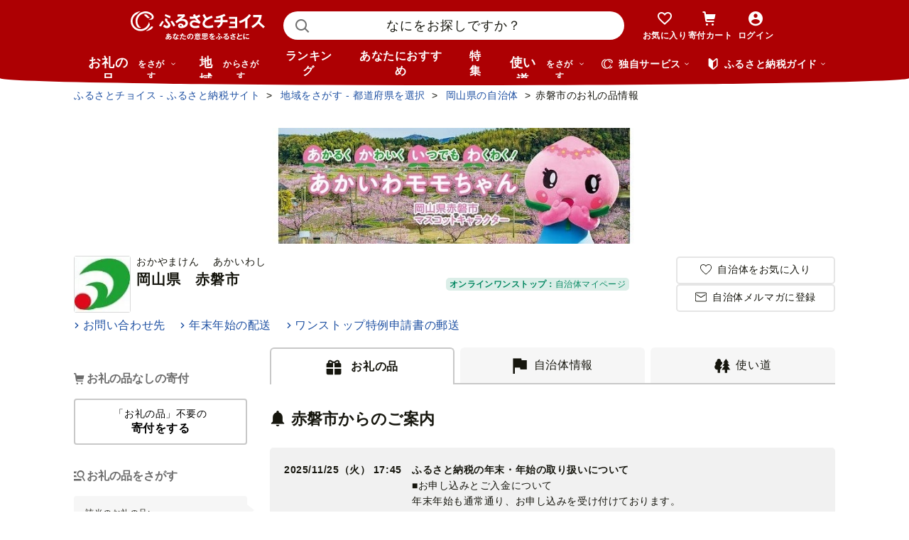

--- FILE ---
content_type: text/css
request_url: https://www.furusato-tax.jp/css/util/modal.css
body_size: 1069
content:
@charset "UTF-8";
.u-modal {
  position: fixed;
  width: 100%;
  height: 100%;
  top: 0;
  left: 0;
  z-index: 100;
}
.u-modal__dialog {
  position: relative;
  top: 50%;
  -webkit-transform: translateY(-50%) translateY(-72px);
          transform: translateY(-50%) translateY(-72px);
  display: flex;
  flex-direction: column;
  margin: 72px auto;
  max-height: calc(100vh - 144px);
  border: 1px solid #c8c8c8;
  border-radius: 6px;
  overflow: visible;
  -webkit-overflow-scrolling: touch;
  background: #fff;
  box-shadow: 0 0 18px rgba(0, 0, 0, 0.3);
  z-index: 1000;
}
.u-modal__content {
  position: relative;
  display: flex;
  flex-direction: column;
  max-height: calc(100vh - 144px);
  overflow: hidden;
}
.u-modal__close {
  position: absolute;
  padding: 16px;
  right: 0;
  top: -36px;
  cursor: pointer;
}
.u-modal__close::before, .u-modal__close::after {
  content: "";
  height: 32px;
  width: 2px;
  position: absolute;
  background-color: #fff;
  right: 12px;
  top: 0;
  -webkit-transform: rotate(-45deg);
          transform: rotate(-45deg);
}
.u-modal__close::after {
  -webkit-transform: rotate(45deg);
          transform: rotate(45deg);
}
.u-modal__body {
  position: relative;
  flex: 1 1 auto;
  overflow-y: auto;
}
.u-modal__modal-bg {
  position: fixed;
  top: 0;
  left: 0;
  width: 100%;
  height: 100vh;
  overflow: hidden;
  z-index: 999;
  background: rgba(0, 0, 0, 0.6);
}
.u-modal__title {
  font-size: 18px;
  font-weight: bold;
  padding: 24px 16px 20px 16px;
  margin: 0;
}
.u-modal__title + .u-modal__main .u-modal__message,
.u-modal__title + .u-modal__main .u-modal__default-wrapper {
  padding-top: 0;
}
.u-modal__main .u-modal__title {
  margin: 24px 0 20px;
  padding: 0;
}
.u-modal__message {
  padding: 16px;
}
.u-modal__title + .dialog__message {
  margin-top: 8px;
}
.u-modal__default-wrapper {
  padding: 16px 16px 24px;
}
@media only screen and (min-width: 835px), (min-device-width: 835px) {
  .u-modal__default-wrapper a[class*=btn] {
    width: 175px;
  }
}
.u-modal__section-box {
  margin: 24px 0;
  padding: 24px;
  border: 1px solid #e5e5e5;
  border-radius: 4px;
  background-color: #f6f6f6;
}
.u-modal__section-box.-yellow {
  border-color: #f4dfb4;
  background-color: #fdf7ea;
}
.u-modal__notes {
  margin: 24px 0;
  padding: 16px 20px;
  border-top: 1px solid #e5e5e5;
  background-color: #f6f6f6;
  color: #6b6b6b;
  counter-reset: number;
}
.u-modal__notes:last-child {
  margin-bottom: 0;
}
.u-modal__notes > p,
.u-modal__notes > li {
  display: flex;
  font-size: 14px;
}
.u-modal__notes > p::before,
.u-modal__notes > li::before {
  flex-shrink: 0;
  width: 2.5em;
  counter-increment: number;
  content: "※" counter(number);
}
.u-modal__footer {
  display: flex;
  flex-flow: row wrap;
  justify-content: center;
  align-items: flex-start;
  flex-shrink: 0;
  padding: 10px 16px;
  border-top: solid 1px #e5e5e5;
}
@media only screen and (max-width: 834px) and (max-device-width: 834px) {
  .u-modal__footer > [class^=btn-] {
    max-width: calc(50% - 16px);
  }
}
.u-modal__footer > [class^=btn-] + [class^=btn-] {
  margin-left: 16px;
}
@media only screen and (max-width: 834px) and (max-device-width: 834px) {
  .u-modal__footer > [class^=btn-] + [class^=btn-] {
    margin-left: 12px;
  }
}
.u-modal-hidden {
  display: none;
}
@media only screen and (max-width: 834px) and (max-device-width: 834px) {
  .u-modal__dialog {
    -webkit-transform: translateY(-50%) translateY(-50px);
            transform: translateY(-50%) translateY(-50px);
    width: calc(100% - 32px) !important;
    max-height: calc(100vh - 100px);
    margin: 50px auto;
  }
  .u-modal__content {
    max-height: calc(100vh - 100px);
  }
}
@media only screen and (min-width: 835px), (min-device-width: 835px) {
  .u-modal__modal-bg {
    cursor: default;
  }
  .u-modal__title {
    padding: 24px 24px 24px 24px;
  }
  .u-modal__title + .u-modal__main .u-modal__message,
  .u-modal__title + .u-modal__main .u-modal__default-wrapper {
    padding-top: 0;
  }
  .u-modal__message {
    padding: 24px;
  }
  .u-modal__default-wrapper {
    padding: 24px;
  }
  .u-modal--s {
    width: 324px;
  }
  .u-modal--m {
    width: 620px;
  }
  .u-modal--l {
    width: 916px;
  }
}

--- FILE ---
content_type: text/css
request_url: https://www.furusato-tax.jp/assets/css/choice/pages/city/product.css
body_size: 8868
content:
@charset "UTF-8";
.bx-tooltip {
  display: inline-block;
  position: relative;
}
.bx-tooltip.-kift .bx-tooltip__img {
  width: 136px;
  margin: 0 auto;
  min-width: 136px;
}
.bx-tooltip.-kift .bx-tooltip__wrap {
  background-color: #ffffff;
  padding: 0;
  color: #16160e;
  bottom: 48px;
}
.bx-tooltip.-kift .bx-tooltip__link:hover, .bx-tooltip.-kift .bx-tooltip__link:focus, .bx-tooltip.-kift .bx-tooltip__link:active {
  background-color: transparent;
  color: #6b6b6b;
}
.bx-tooltip.-kift .bx-tooltip__top {
  padding: 24px 32px 16px 24px;
}
.bx-tooltip.-kift .bx-tooltip__bottom {
  padding: 32px 16px 16px;
  background-color: #fffade;
  border-radius: 0 0 4px 4px;
  font-size: 14px;
  font-weight: normal;
}
.bx-tooltip.-kift .bx-tooltip__bottom .bold {
  display: inline-block;
  width: 136px;
  margin: 0 16px 0 0;
  font-weight: bold;
}
.bx-tooltip.-kift .bx-tooltip__arrow::before, .bx-tooltip.-kift .bx-tooltip__arrow::after {
  background-color: #ffffff;
}
.bx-tooltip.-kift .bx-tooltip__close {
  color: #6b6b6b;
}
.bx-tooltip.-kift .bx-tooltip__close:hover, .bx-tooltip.-kift .bx-tooltip__close:focus, .bx-tooltip.-kift .bx-tooltip__close:active {
  color: #6b6b6b;
  background-color: transparent;
}
.bx-tooltip.-kift .i-arrow {
  font-weight: normal;
  display: inline;
}
.bx-tooltip.-kift .i-arrow:hover, .bx-tooltip.-kift .i-arrow:focus, .bx-tooltip.-kift .i-arrow:active {
  background-color: transparent;
}

.bx-tooltip__link {
  color: #6b6b6b;
  display: inline-block;
  position: relative;
}
.bx-tooltip__link:hover, .bx-tooltip__link:focus, .bx-tooltip__link:active {
  opacity: 0.6;
}
.bx-tooltip__link .icn-help {
  display: inline-block;
  width: 1em;
  margin-left: 0;
}

.bx-tooltip__wrap {
  color: #ffffff;
  width: calc(100vw - 40px);
  max-width: 370px;
  background-color: #6b6b6b;
  box-shadow: 0 2px 7px 0 rgba(0, 0, 0, 0.4);
  border-radius: 4px;
  padding: 30px 16px 20px;
  position: absolute;
  left: 0;
  bottom: 38px;
  z-index: 9999;
  box-sizing: border-box;
  display: none;
}
.bx-tooltip__wrap.is-active {
  display: block;
}
.bx-tooltip__wrap[tabindex]:focus {
  outline: none;
}
.bx-tooltip__wrap .txt-link.-bottom {
  margin-top: 4px;
  text-align: center;
}
.bx-tooltip__wrap .txt-link.-bottom a {
  color: #fff;
  text-decoration: underline;
}

.bx-tooltip__inner2 {
  display: flex;
}

.bx-tooltip__img-area {
  width: 33%;
  margin-right: 16px;
}

.bx-tooltip__arrow {
  position: absolute;
  top: 100%;
  left: 50%;
  width: 20px;
  height: 20px;
}
.bx-tooltip__arrow::before {
  content: "";
  display: block;
  width: 20px;
  height: 20px;
  -webkit-transform: translate(-50%, -50%) rotate(45deg);
          transform: translate(-50%, -50%) rotate(45deg);
  box-shadow: 1px 1px 4px 0 rgba(0, 0, 0, 0.4);
  background-color: #6b6b6b;
}
.bx-tooltip__arrow::after {
  content: "";
  position: absolute;
  top: -16px;
  left: -20px;
  display: block;
  width: 40px;
  height: 16px;
  background-color: #6b6b6b;
}

.bx-tooltip__text {
  font-size: 12px;
  line-height: 1.7;
  white-space: normal;
  font-weight: normal;
  text-align: left;
}
.bx-tooltip__text:not(:first-child) {
  margin-top: 10px;
}
.bx-tooltip__text a {
  color: #ffffff;
  text-decoration: underline;
}
.bx-tooltip__text a:hover, .bx-tooltip__text a:focus, .bx-tooltip__text a:active {
  color: #ffffff;
  text-decoration: none;
}

.bx-tooltip__close {
  font-size: 16px;
  position: absolute;
  top: 11px;
  right: 11px;
  color: #c8c8c8;
  background: none;
  border: 0;
  padding: 0;
  cursor: pointer;
}
.bx-tooltip__close::before {
  content: "\e025";
  font-family: "iconfont";
  -webkit-font-smoothing: antialiased;
  -moz-osx-font-smoothing: grayscale;
  font-style: normal;
  font-variant: normal;
  font-weight: normal;
  text-decoration: none;
  text-transform: none;
}

.point-modal__title {
  font-size: 22px;
  letter-spacing: normal;
  bottom: 0;
}
.point-modal__title span {
  font-weight: bold;
  display: inline-block;
}

.point-modal__subtitle {
  font-size: 20px;
  letter-spacing: normal;
  padding-left: 8px;
  border-left: #ad0003 4px solid;
}
.point-modal__subtitle span {
  font-weight: bold;
  display: inline-block;
}

.point-modal__item-title {
  font-size: 18px;
  margin-top: 10px;
  color: #2b2b2b;
}

.point-modal h1 {
  bottom: 0 !important;
}
.point-modal .point-color-red {
  color: #e8000a;
}
.point-modal .point-note {
  font-size: 12px;
}
.point-modal .ttl-h2:not(:first-child) {
  margin-top: 0;
}
.point-modal p,
.point-modal pre {
  margin: 1em 0;
}
.point-modal .mt-20-48 {
  margin-top: 20px;
}
.point-modal .mt-40-80 {
  margin-top: 40px !important;
}
.point-modal .title-decor-left {
  padding-left: 8px;
  position: relative;
}
.point-modal .title-decor-left:before {
  content: "";
  position: absolute;
  background: #9f1111;
  height: 100%;
  width: 5px;
  top: 0;
  left: 0;
}
.point-modal .point-caution {
  background-color: #f9eaea;
  padding: 16px 16px;
}
.point-modal .point-caution h3,
.point-modal .point-caution p {
  font-size: 14px;
  margin: 0;
  line-height: 1.7;
}

.ta-r {
  text-align: right;
}

.align-center {
  text-align: center;
}

.mb-00 {
  margin-bottom: 0 !important;
}

.mb-10 {
  margin-bottom: 10px !important;
}

.mb-20 {
  margin-bottom: 20px !important;
}

.mb-30 {
  margin-bottom: 30px !important;
}

.mb-40 {
  margin-bottom: 40px !important;
}

.mb-50 {
  margin-bottom: 50px !important;
}

.mb-60 {
  margin-bottom: 60px !important;
}

.mt-00 {
  margin-top: 0 !important;
}

.mt-16 {
  margin-top: 16px !important;
}

.mt-10 {
  margin-top: 10px !important;
}

.mt-20 {
  margin-top: 20px !important;
}

.mt-30 {
  margin-top: 30px !important;
}

.mt-40 {
  margin-top: 40px !important;
}

.mt-50 {
  margin-top: 50px !important;
}

.mt-60 {
  margin-top: 60px !important;
}

.mt-20-48 {
  margin-top: 20px !important;
}

.mt-40-80 {
  margin-top: 40px !important;
}

.pb-00 {
  padding-bottom: 0 !important;
}

.pb-10 {
  padding-bottom: 10px !important;
}

.pb-20 {
  padding-bottom: 20px !important;
}

.pb-30 {
  padding-bottom: 30px !important;
}

.pb-40 {
  padding-bottom: 40px !important;
}

.pb-50 {
  padding-bottom: 50px !important;
}

.pb-60 {
  padding-bottom: 60px !important;
}

.pt-00 {
  padding-top: 0 !important;
}

.pt-10 {
  padding-top: 10px !important;
}

.pt-20 {
  padding-top: 20px !important;
}

.pt-30 {
  padding-top: 30px !important;
}

.pt-40 {
  padding-top: 40px !important;
}

.pt-50 {
  padding-top: 50px !important;
}

.pt-60 {
  padding-top: 60px !important;
}

.pt-70 {
  padding-top: 70px !important;
}

.pt-80 {
  padding-top: 80px !important;
}

.pt-90 {
  padding-top: 90px !important;
}

.pt-100 {
  padding-top: 100px !important;
}

.pt-110 {
  padding-top: 110px !important;
}

.pr-00 {
  padding-right: 0 !important;
}

.px-10 {
  padding-left: 10px !important;
  padding-right: 10px !important;
}

.px-20 {
  padding-left: 20px !important;
  padding-right: 20px !important;
}

.px-30 {
  padding-left: 30px !important;
  padding-right: 30px !important;
}

.px-40 {
  padding-left: 40px !important;
  padding-right: 40px !important;
}

.px-50 {
  padding-left: 50px !important;
  padding-right: 50px !important;
}

.px-60 {
  padding-left: 60px !important;
  padding-right: 60px !important;
}

.mw-100 {
  max-width: 100%;
}

.ls-0 {
  letter-spacing: 0;
}

.page-city [data-modal-id=modal-inquiry-to] .modal-content-title,
.page-city [data-modal-id=modal-new-years-holiday-delivery] .modal-content-title,
.page-city [data-modal-id=modal-new-years-holiday-onestop] .modal-content-title {
  font-size: 20px;
  margin-bottom: 24px;
}

.profile-wrapper {
  margin-top: 16px;
}
.profile-wrapper .button-wrap {
  display: flex;
  flex-direction: column;
  gap: 8px;
}

.profile {
  display: -ms-grid;
  display: grid;
  -ms-grid-columns: -webkit-max-content 1fr;
  -ms-grid-columns: max-content 1fr;
  grid-template-columns: -webkit-max-content 1fr;
  grid-template-columns: max-content 1fr;
  -ms-grid-rows: -webkit-max-content -webkit-max-content;
  -ms-grid-rows: max-content max-content;
  grid-template-rows: -webkit-max-content -webkit-max-content;
  grid-template-rows: max-content max-content;
}

.profile > *:nth-child(1) {
  -ms-grid-row: 1;
  -ms-grid-column: 1;
}

.profile > *:nth-child(2) {
  -ms-grid-row: 1;
  -ms-grid-column: 2;
}

.profile > *:nth-child(3) {
  -ms-grid-row: 2;
  -ms-grid-column: 1;
}

.profile > *:nth-child(4) {
  -ms-grid-row: 2;
  -ms-grid-column: 2;
}
.profile .-grid-item2 {
  -ms-grid-row: 1;
  grid-row: 1;
  -ms-grid-column: 2;
  grid-column: 2;
}
.profile .-grid-item3 {
  margin-top: 8px;
}
.profile .icon {
  border-radius: 3px;
  border: 1px solid #d9d9d9;
  display: inline-block;
  box-sizing: border-box;
  width: 80px;
  height: 80px;
  margin-right: 8px;
}

.point_wrapper .name {
  color: #d59300;
  font-size: 14px;
  display: inline-flex;
  align-items: center;
}
.point_wrapper .name > img {
  width: 20px;
}
.point_wrapper .name > a {
  color: #1e50a2;
  margin-left: 8px;
}
.point_wrapper .name > a:hover {
  text-decoration: underline;
}

.smart-onestop-label {
  background: #dbeee8;
  display: flex;
  justify-content: center;
  align-items: center;
  padding: 5px;
  border-radius: 5px;
  height: 34px;
  box-sizing: border-box;
  width: -webkit-fit-content;
  width: -moz-fit-content;
  width: fit-content;
}
.smart-onestop-label > p {
  color: #028760;
  white-space: nowrap;
  font-size: 12px;
}
.smart-onestop-label .smart-onestop-label__bold {
  font-weight: bold;
}

.award-label {
  margin: 0 !important;
  height: auto !important;
}

.page-city .header_area .award-label img {
  margin-bottom: 0 !important;
}

.header_area .city-name {
  position: relative;
  color: #16160e;
  vertical-align: text-bottom;
}
.header_area .city-name ruby {
  display: inline-flex;
  flex-direction: column-reverse;
  ruby-position: over;
  ruby-align: left;
}
.header_area .city-name ruby rt {
  text-align: left;
}
.header_area .city-name span {
  color: #16160e;
}

.link--button {
  position: relative;
  display: inline-flex;
  align-items: center;
  width: 100%;
  height: 100%;
  box-sizing: border-box;
}
.link--button:hover {
  opacity: 0.85;
}

.link--button.-disaster {
  background: #ffdb4f;
  border-radius: 4px;
  font-weight: bold;
  padding: 16px 30px 16px 16px;
}
.link--button.-disaster::after {
  position: absolute;
  content: "";
  top: 0;
  bottom: 0;
  right: 16px;
  margin: auto;
  width: 6px;
  height: 6px;
  border-top: solid 1px #16160e;
  border-right: solid 1px #16160e;
  -webkit-transform: rotate(45deg);
          transform: rotate(45deg);
}

.product-common__original-feature .product-common__original-feature__item:nth-child(n+2) {
  margin-top: 40px;
}
.product-common__original-feature .product-common__original-feature__item:hover .lyt-feature__content {
  color: #1e50a2;
  text-decoration: underline;
}
.product-common__original-feature .product-common__original-feature__item:hover .lyt-feature__image {
  opacity: 0.85;
}
.product-common__original-feature .product-common__original-feature__item .lyt-feature__image {
  border: 1px solid #c8c8c8;
}

.thanksgiving-banner {
  display: block;
  padding-top: 16px;
}

.search-sp {
  background-color: #ffffff;
}

.search-sp__accordion {
  overflow: hidden;
}
.search-sp__accordion.is-close .search-sp__content {
  display: none;
}
.search-sp__accordion.is-open .search-sp__button::before {
  -webkit-transform: rotate(-90deg);
          transform: rotate(-90deg);
}

.search-sp__button {
  background: none;
  border: 0;
  box-sizing: border-box;
  padding: 24px 16px;
  position: relative;
  font-size: 16px;
  font-weight: bold;
  text-align: left;
  width: 100%;
}
.search-sp__button::before {
  content: "";
  display: block;
  background-image: url(/img/icon/title/icon_arrow_right.png);
  background-repeat: no-repeat;
  background-size: 8px;
  width: 8px;
  height: 8px;
  transition-duration: 0.5s;
  -webkit-transform: rotate(90deg);
          transform: rotate(90deg);
  position: absolute;
  top: 0;
  bottom: 0;
  right: 16px;
  margin: auto;
}
.search-sp__button .condition-tag {
  font-weight: 400;
}

.search-sp__button-text {
  display: block;
  position: relative;
  padding-left: 32px;
}
.search-sp__button-text::before {
  content: "";
  display: block;
  background-image: url(/img/icon/title/icon_search-condition_blk.png);
  background-repeat: no-repeat;
  background-size: 24px;
  width: 24px;
  height: 24px;
  position: absolute;
  top: 0;
  bottom: 0;
  left: 0;
  margin: auto;
  font-size: 16px;
}

.search-sp__content {
  padding: 0 16px 24px;
}

.search-sp__form {
  overflow: hidden;
}
.search-sp__form > dl {
  margin-bottom: 32px;
  overflow: hidden;
}
.search-sp__form dt {
  font-size: 14px;
  line-height: 40px;
}
.search-sp__form dd {
  width: 100%;
  min-height: 40px;
}
.search-sp__form dd:not(:last-child) {
  margin-bottom: 28px;
}
.search-sp__form .form_entry {
  border-color: #e5e5e5;
}

.search-sp__category-child {
  margin-top: 16px;
  padding-left: 25px;
  position: relative;
}
.search-sp__category-child::before {
  content: "";
  display: block;
  width: 12px;
  height: 15px;
  border-color: #c0c0c0;
  border-width: 0 0 2px 2px;
  border-style: solid;
  box-sizing: border-box;
  position: absolute;
  top: 5px;
  left: 5px;
}

.search-sp__category-grandchild {
  margin-top: 16px;
  padding-left: 50px;
  position: relative;
}
.search-sp__category-grandchild::before {
  content: "";
  display: block;
  width: 12px;
  height: 15px;
  border-color: #c0c0c0;
  border-width: 0 0 2px 2px;
  border-style: solid;
  box-sizing: border-box;
  position: absolute;
  top: 5px;
  left: 30px;
}

.search-sp__money {
  display: flex;
  align-items: center;
}

.search-sp__hidden-label {
  position: absolute;
  font-size: 10px;
  opacity: 0;
  z-index: -1;
}

.flag--new {
  background-color: #16160e;
  border-radius: 1em;
  color: #ffffff;
  display: inline-block;
  font-size: 12px;
  font-weight: 400;
  line-height: 1;
  padding: 4px 8px;
  margin-right: 2px;
  position: relative;
}

.card-product .flag--new {
  top: -0.1em;
}

[data-modal-id=modal-donation] .donation-modal-header .title,
.modal-donation-sp .donation-modal-header .title {
  font-size: 20px;
  display: flex;
  width: 100%;
  justify-content: center;
  padding: 24px 0;
  border-bottom: 1px solid #e5e5e5;
  flex-wrap: wrap;
}
[data-modal-id=modal-donation] .donation-modal-header .title .prefecture,
.modal-donation-sp .donation-modal-header .title .prefecture {
  padding-right: 8px;
}
[data-modal-id=modal-donation] .donation-modal-header .donation-modal-municipality,
.modal-donation-sp .donation-modal-header .donation-modal-municipality {
  padding: 0 4px;
}
[data-modal-id=modal-donation] .donation-modal-main-container,
.modal-donation-sp .donation-modal-main-container {
  overflow: hidden;
}
[data-modal-id=modal-donation] .donation-modal-main,
.modal-donation-sp .donation-modal-main {
  display: flex;
  max-width: 100%;
  flex-direction: column;
  gap: 16px;
  padding: 0;
}
[data-modal-id=modal-donation] .donation-modal-main .w-full,
.modal-donation-sp .donation-modal-main .w-full {
  width: 100%;
}
[data-modal-id=modal-donation] .donation-modal-main .font-bold,
.modal-donation-sp .donation-modal-main .font-bold {
  font-size: 26px;
  font-weight: 700;
}
[data-modal-id=modal-donation] .donation-modal-main .flex,
.modal-donation-sp .donation-modal-main .flex {
  display: flex;
}
[data-modal-id=modal-donation] .donation-modal-main .grid,
.modal-donation-sp .donation-modal-main .grid {
  display: -ms-grid;
  display: grid;
  -ms-grid-columns: 1fr 12px 1fr 12px 1fr 12px 1fr 12px 1fr 12px 1fr 12px 1fr 12px 1fr 12px 1fr 12px 1fr 12px 1fr 12px 1fr;
  grid-template-columns: repeat(12, 1fr);
  gap: 12px;
}
[data-modal-id=modal-donation] .donation-modal-main .grid .col-11,
.modal-donation-sp .donation-modal-main .grid .col-11 {
  -ms-grid-column-span: 11;
  grid-column: span 11;
}
[data-modal-id=modal-donation] .donation-modal-main .grid .col-1,
.modal-donation-sp .donation-modal-main .grid .col-1 {
  -ms-grid-column-span: 1;
  grid-column: span 1;
}
[data-modal-id=modal-donation] .donation-modal-main .input-label,
.modal-donation-sp .donation-modal-main .input-label {
  position: relative;
  display: flex;
  width: 100%;
}
[data-modal-id=modal-donation] .donation-modal-main .donation-label,
.modal-donation-sp .donation-modal-main .donation-label {
  font-size: 16px;
  padding-bottom: 4px;
}
[data-modal-id=modal-donation] .donation-modal-main .donation-input,
.modal-donation-sp .donation-modal-main .donation-input {
  display: flex;
  padding-bottom: 4px;
  align-items: center;
  gap: 16px;
}
[data-modal-id=modal-donation] .donation-modal-main .donation-input input,
.modal-donation-sp .donation-modal-main .donation-input input {
  height: 48px;
  box-sizing: border-box;
  background-color: inherit;
  padding: 8px 36px 8px 8px;
  font-size: 24px;
  font-weight: bold;
  text-align: right;
  border: 1px #ccc solid;
  border-radius: 4px;
}
[data-modal-id=modal-donation] .donation-modal-main .donation-input input.error,
.modal-donation-sp .donation-modal-main .donation-input input.error {
  border: 1px solid #e8000a;
  background: rgba(232, 0, 10, 0.0509803922);
}
[data-modal-id=modal-donation] .donation-modal-main .donation-input .exchange,
.modal-donation-sp .donation-modal-main .donation-input .exchange {
  position: absolute;
  bottom: 8px;
  right: 16px;
  font-size: 16px;
}
[data-modal-id=modal-donation] .donation-modal-main .donation-input .reset,
.modal-donation-sp .donation-modal-main .donation-input .reset {
  font-size: 24px;
}
[data-modal-id=modal-donation] .donation-modal-main .explanation,
.modal-donation-sp .donation-modal-main .explanation {
  font-size: 14px;
}
[data-modal-id=modal-donation] .donation-modal-main .city-anchor,
.modal-donation-sp .donation-modal-main .city-anchor {
  display: flex;
  align-items: center;
  gap: 8px;
  font-weight: 700;
}
[data-modal-id=modal-donation] .donation-modal-main .municipality,
.modal-donation-sp .donation-modal-main .municipality {
  padding-bottom: 24px;
  display: flex;
  justify-content: space-between;
}
[data-modal-id=modal-donation] .donation-modal-main .reset,
.modal-donation-sp .donation-modal-main .reset {
  background-color: inherit;
  border: none;
  padding: 0;
  color: gray;
  cursor: pointer;
}
[data-modal-id=modal-donation] .donation-modal-main .remain-choice-pay-point,
.modal-donation-sp .donation-modal-main .remain-choice-pay-point {
  display: flex;
  width: 100%;
  height: 4rem;
  justify-content: space-between;
  padding-top: 16px;
  align-items: center;
  flex-wrap: wrap;
  gap: 8px;
}
[data-modal-id=modal-donation] .donation-modal-main .remain-choice-pay-point .expire-point,
.modal-donation-sp .donation-modal-main .remain-choice-pay-point .expire-point {
  display: flex;
  flex-direction: column;
  justify-content: center;
  font-size: 16px;
  gap: 4px;
}
[data-modal-id=modal-donation] .donation-modal-main .remain-choice-pay-point .expire-point .unit,
.modal-donation-sp .donation-modal-main .remain-choice-pay-point .expire-point .unit {
  white-space: nowrap;
  font-size: 14px;
}
[data-modal-id=modal-donation] .donation-modal-main .remain-choice-pay-point .choice-pay-point,
.modal-donation-sp .donation-modal-main .remain-choice-pay-point .choice-pay-point {
  display: flex;
  align-items: baseline;
  font-size: 26px;
  gap: 4px;
}
[data-modal-id=modal-donation] .donation-modal-main .remain-choice-pay-point .choice-pay-point .unit,
.modal-donation-sp .donation-modal-main .remain-choice-pay-point .choice-pay-point .unit {
  font-size: 16px;
}
[data-modal-id=modal-donation] .donation-modal-main .donation-tabs,
.modal-donation-sp .donation-modal-main .donation-tabs {
  display: flex;
  align-items: center;
  padding: 0 0 16px;
  gap: 4px;
  border-bottom: 1px solid #e5e5e5;
}
[data-modal-id=modal-donation] .donation-modal-main .donation-tabs .donation-tab,
.modal-donation-sp .donation-modal-main .donation-tabs .donation-tab {
  font-size: 14px;
  padding: 6px 8px;
  border: 1px solid #c8c8c8;
  color: #16160e;
  border-radius: 999px;
  font-weight: 700;
  background-color: #f6f6f6;
  white-space: nowrap;
  letter-spacing: 0.03px;
  cursor: pointer;
}
[data-modal-id=modal-donation] .donation-modal-main .donation-tabs .donation-tab:active,
.modal-donation-sp .donation-modal-main .donation-tabs .donation-tab:active {
  background-color: #16160e;
  color: #ffffff;
}
[data-modal-id=modal-donation] .donation-modal-main .donation-tabs .donation-tab .donation-tab__text,
.modal-donation-sp .donation-modal-main .donation-tabs .donation-tab .donation-tab__text {
  padding-left: 1px;
}
[data-modal-id=modal-donation] .donation-modal-main .limit-date,
.modal-donation-sp .donation-modal-main .limit-date {
  font-size: 14px;
}
[data-modal-id=modal-donation] .donation-modal-footer .donation-content,
.modal-donation-sp .donation-modal-footer .donation-content {
  display: flex;
  width: 100%;
  justify-content: center;
  align-items: center;
}
[data-modal-id=modal-donation] .donation-modal-footer .donation-button,
.modal-donation-sp .donation-modal-footer .donation-button {
  width: 100%;
  border: none;
  background-color: #ad0003;
  border-radius: 4px;
  padding: 16px;
  font-size: 1.2rem;
  font-weight: bold;
  color: white;
  cursor: pointer;
}
[data-modal-id=modal-donation] .donation-modal-footer .disabled,
.modal-donation-sp .donation-modal-footer .disabled {
  color: #767676;
  opacity: 0.5;
  background-color: #c8c8c8;
  cursor: default;
}

.modal-donation-sp {
  position: fixed;
  top: calc(100vh + 144px);
  background-color: #ffffff;
  z-index: 9999;
  height: 100%;
  width: 100%;
  flex-direction: column;
  transition-duration: 0.3s;
  transition-property: top;
  box-sizing: border-box;
  display: flex;
}
.modal-donation-sp.-open {
  top: 0;
}
.modal-donation-sp .modal-donation-sp__header {
  background-color: #ad0003;
  line-height: 1;
  color: #fff;
  box-shadow: 0 1px 3px 1px rgba(0, 0, 0, 0.16);
  z-index: 1;
  display: flex;
  min-height: 58px;
  align-items: center;
  position: relative;
}
.modal-donation-sp .modal-donation-sp__header-title {
  flex: 1;
  font-size: 14px;
  line-height: 1;
  text-align: center;
}
.modal-donation-sp .modal-donation-sp__contents {
  height: auto;
  transition: 0.3s;
  background-color: #fff;
}
.modal-donation-sp .modal-donation-sp__contents-scroll {
  height: 100%;
  overflow-y: auto;
  overflow-x: hidden;
}
.modal-donation-sp .modal-donation-sp__contents-scroll .frm-group__wrap {
  padding: 16px;
  box-sizing: border-box;
}
.modal-donation-sp .donation-tabs {
  display: flex;
  align-items: center;
  padding-bottom: 16px;
  overflow-x: auto;
  gap: 12px;
}
.modal-donation-sp .donation-tabs .donation-tab {
  padding: 4px 8px;
  border: 1px solid #c8c8c8;
  border-radius: 999px;
  font-weight: 700;
  background-color: #f6f6f6;
  white-space: nowrap;
  cursor: pointer;
}
.modal-donation-sp .modal-donation-sp__bottom {
  padding: 20px 16px;
  box-sizing: border-box;
  width: 100%;
}
.modal-donation-sp .modal-donation-sp__bottom .modal-donation-sp__buttons {
  display: flex;
}
.modal-donation-sp .modal-donation-sp__bottom .btn-negative {
  width: 114px;
  margin-right: 8px;
  padding: 12px 11px;
  font-size: 14px;
}
.modal-donation-sp .modal-donation-sp__bottom .btn-positive {
  font-size: 14px;
  max-height: 42px;
  flex-grow: 1;
  width: calc(50% - 3.75vw);
}
.modal-donation-sp .modal-donation-sp__close {
  position: absolute;
  top: 10px;
  right: 10px;
  width: 16px;
  height: 16px;
  padding: 10px;
  z-index: 2000;
  overflow: hidden;
  border: 0;
  box-sizing: content-box;
  background: none;
}
.modal-donation-sp .modal-donation-sp__close::before, .modal-donation-sp .modal-donation-sp__close::after {
  content: "";
  position: absolute;
  border-top: 2px solid #fff;
  width: 16px;
  top: 17px;
  left: 10px;
  -webkit-transform: rotate(-45deg);
          transform: rotate(-45deg);
}
.modal-donation-sp .modal-donation-sp__close::before {
  -webkit-transform: rotate(45deg);
          transform: rotate(45deg);
}
.modal-donation-sp .modal-donation-sp__close > span {
  opacity: 0;
  white-space: nowrap;
  font-size: 10px;
  position: absolute;
  z-index: -1;
}
.modal-donation-sp .frm-group {
  background: #fff;
}
.modal-donation-sp .frm-group__wrap {
  max-width: 768px;
}

.ttl-side {
  display: flex;
  align-items: center;
}
.ttl-side .-help {
  margin-left: 8px;
  color: #6b6b6b;
}
.ttl-side .-help:hover {
  opacity: 0.6;
}

.-balance {
  font-size: 16px;
}
.-balance dd {
  color: #b15c00;
}
.-balance b {
  font-size: 20px;
  margin-right: 2px;
}

.-expiration {
  display: flex;
  font-size: 14px;
  margin-top: 4px;
}

.speed-shipping-label {
  padding: 0 0 1px;
}
.speed-shipping-label__sub {
  padding: 0;
}
.speed-shipping-label__wrap {
  padding: 0 20px 10px 16px;
}

.card-choicepay,
.card-choicepay * {
  box-sizing: border-box;
}

.card-choicepay {
  border-radius: 4px;
  border: 1px solid #c8c8c8;
  padding: 24px 16px 24px;
}

.card-choicepay__info {
  align-items: center;
  display: flex;
  flex-direction: column;
}

.card-choicepay__info-logo-image {
  height: 43px;
  width: 172px;
}

.card-choicepay__info-about {
  align-items: center;
  color: #1e50a2;
  display: flex;
  font-size: 12px;
  gap: 4px;
  margin-top: 6px;
  padding: 2px 4px 2px;
}

.card-choicepay__info-about:hover {
  text-decoration: underline;
}

.card-choicepay__info-about-icon {
  height: 10px;
  width: 10px;
}

.card-choicepay__info .card-choicepay__info-point {
  align-items: center;
  color: #16160e;
  display: flex;
  font-weight: bold;
  gap: 6px;
  margin-top: 2px;
  padding: 4px 8px 4px;
}

.card-choicepay__info a.card-choicepay__info-point:not(.is-disabled):hover {
  color: #16160e;
  opacity: 0.85;
  text-decoration: none;
}

.card-choicepay__info-point-text {
  align-items: center;
  display: flex;
  gap: 4px;
}

.card-choicepay__info-point-text-number {
  font-size: 22px;
}

.card-choicepay__info-point-text-unit {
  font-size: 18px;
}

.card-choicepay__info-point-text-unit.is-hidden {
  display: none;
}

.card-choicepay__info-point-icon {
  height: 12px;
  width: 12px;
}

.card-choicepay__info a.card-choicepay__info-point.is-disabled {
  pointer-events: none;
}
.card-choicepay__info a.card-choicepay__info-point.is-disabled .card-choicepay__info-point-text {
  cursor: text;
  pointer-events: auto;
}
.card-choicepay__info a.card-choicepay__info-point.is-disabled .card-choicepay__info-point-icon {
  display: none;
}

.card-choicepay__info-expiry {
  align-items: center;
  color: #6b6b6b;
  display: flex;
  font-size: 12px;
  gap: 4px;
}

.card-choicepay__info-expiry-item {
  display: flex;
  gap: 2px;
}

.card-choicepay__info-enabled-status {
  display: flex;
  justify-content: center;
  padding: 8px 0;
  gap: 4px;
}
.card-choicepay__info-enabled-status .card-choicepay__info-enabled-status-item {
  display: flex;
  align-items: center;
  padding: 4px 3px 4px 6px;
  font-size: 10px;
  font-weight: bold;
  border-radius: 4px;
  color: #767676;
  background-color: #f6f6f6;
}
.card-choicepay__info-enabled-status .status-valid-icon {
  margin: 0 4px;
  width: 10px;
  height: 10px;
  border: 2px solid #59b052;
  border-radius: 50%;
}
.card-choicepay__info-enabled-status .status-invalid-icon::before {
  margin: 0 4px;
  color: #767676;
  content: "×";
  font-size: 14px;
}

.card-choicepay__donation {
  margin-top: 10px;
}

.card-choicepay__donation-button {
  background-color: #ffffff;
  border-radius: 2px;
  border: 2px solid #ad0003;
  color: #ad0003;
  cursor: pointer;
  padding: 8px 12px 8px;
  width: 100%;
}

.card-choicepay__donation-button:hover {
  opacity: 0.85;
}

.card-choicepay__donation-button.is-disabled {
  -webkit-filter: grayscale(100%) opacity(32%);
          filter: grayscale(100%) opacity(32%);
  pointer-events: none;
}

.card-choicepay__donation-button-label {
  align-items: center;
  display: flex;
  gap: 4px;
  justify-content: center;
}

.card-choicepay__donation-button-label-icon {
  height: 24px;
  width: 24px;
}

.card-choicepay__donation-button-label-text {
  font-size: 14px;
  font-weight: bold;
}

.card-choicepay__error {
  color: #e8000a;
  font-size: 14px;
  margin-top: 20px;
}

.card-choicepay__error.is-hidden {
  display: none;
}

.bnr-useway-designated-tax-form {
  margin-top: 16px;
}

.bnr-useway-designated-tax-form__link,
.bnr-useway-designated-tax-form__button {
  background-color: transparent;
  border: none;
  cursor: pointer;
  display: block;
  width: 100%;
}

.bnr-useway-designated-tax-form__img-wrapper {
  height: -webkit-fit-content;
  height: -moz-fit-content;
  height: fit-content;
}

.bnr-useway-designated-tax-form__img {
  border-radius: 4px;
  border: 2px solid #c8c8c8;
  box-sizing: border-box;
  display: block;
  height: auto;
  margin-inline: auto;
  -o-object-fit: cover;
     object-fit: cover;
  width: 100%;
}

[data-modal-id=useway-designated-tax-form] .modal-component--new__x {
  padding: 12px;
  right: 24px;
  top: 18px;
  z-index: 99;
}
[data-modal-id=useway-designated-tax-form] .modal-component--new__x::before,
[data-modal-id=useway-designated-tax-form] .modal-component--new__x::after {
  background-color: #16160e;
  height: 16px;
  top: 4px;
}
[data-modal-id=useway-designated-tax-form] .modal-component--new__body {
  border-radius: 32px;
}
[data-modal-id=useway-designated-tax-form] .modal-component--new__scroll-icon {
  border-radius: 0 0 32px 32px;
}
[data-modal-id=useway-designated-tax-form] .modal-component--new__main {
  padding: 60px 0 0;
}
[data-modal-id=useway-designated-tax-form] .modal-component--new__content {
  padding: 16px 0 40px;
}
[data-modal-id=useway-designated-tax-form] .modal-component--new__header {
  background-color: #ffffff;
  border-radius: 32px 32px 0 0;
  height: 60px;
  left: 0;
  position: fixed;
  top: 0;
  width: 100%;
  z-index: 9;
}
[data-modal-id=useway-designated-tax-form] .modal-component--new__header-title {
  font-size: 16px;
}
[data-modal-id=useway-designated-tax-form] .card-useway__list-item + .card-useway__list-item {
  border-top: 1px solid #e5e5e5;
}
[data-modal-id=useway-designated-tax-form] .card-useway__link {
  display: flex;
  justify-content: space-between;
}
[data-modal-id=useway-designated-tax-form] .card-useway__content {
  width: 100%;
}
[data-modal-id=useway-designated-tax-form] .card-useway__grid {
  display: -ms-grid;
  display: grid;
  -ms-grid-columns: auto 1fr;
  grid-template-columns: auto 1fr;
}
[data-modal-id=useway-designated-tax-form] .card-useway__photo {
  grid-area: photo;
  height: -webkit-fit-content;
  height: -moz-fit-content;
  height: fit-content;
}
[data-modal-id=useway-designated-tax-form] .card-useway__img {
  box-sizing: border-box;
  display: block;
  height: auto;
  margin-inline: auto;
  max-width: 100%;
  -o-object-fit: cover;
     object-fit: cover;
}
[data-modal-id=useway-designated-tax-form] .card-useway__title {
  font-size: 16px;
  font-weight: bold;
  grid-area: title;
  width: 100%;
}
[data-modal-id=useway-designated-tax-form] .card-useway__text {
  -webkit-box-orient: vertical;
  display: -webkit-box;
  font-size: 14px;
  grid-area: text;
  overflow: hidden;
}
[data-modal-id=useway-designated-tax-form] .card-useway__icon-arrow {
  align-items: center;
  display: flex;
  font-size: 24px;
}

.mail-magazine-area {
  background-color: #fcf6ee;
  padding: 25px 16px 16px 16px;
}
.mail-magazine-area .mail-magazine-area__read-text {
  font-size: 16px;
  text-align: center;
  margin-bottom: 18px;
}
.mail-magazine-area .mail-magazine-area__read-text > span {
  display: inline-block;
  position: relative;
}
.mail-magazine-area .mail-magazine-area__read-text > span::before, .mail-magazine-area .mail-magazine-area__read-text > span::after {
  content: "";
  display: block;
  width: 1px;
  height: 2.5rem;
  position: absolute;
  bottom: 0;
  background-color: #16160e;
}
.mail-magazine-area .mail-magazine-area__read-text > span::before {
  left: -20px;
  -webkit-transform: rotate(-30deg);
          transform: rotate(-30deg);
}
.mail-magazine-area .mail-magazine-area__read-text > span::after {
  right: -20px;
  -webkit-transform: rotate(30deg);
          transform: rotate(30deg);
}
.mail-magazine-area .mail-magazine-area__box {
  position: relative;
  background-color: #ffffff;
  border-radius: 15px;
  padding: 20px 30px;
}
.mail-magazine-area .mail-magazine-area__box.-image .mail-magazine-area__box-text {
  text-align: left;
  padding-left: 102px;
}
.mail-magazine-area .mail-magazine-area__flex {
  display: flex;
  align-items: center;
}
.mail-magazine-area .mail-magazine-area__image {
  position: absolute;
  top: -37px;
  left: calc(50% - 102px);
  width: 133px;
  height: 102px;
  background-image: url("/img/mailmagazine/sp_mail.png");
  background-size: contain;
  background-repeat: no-repeat;
  background-position: center center;
}
.mail-magazine-area .mail-magazine-area__image-circle {
  position: absolute;
  top: 50%;
  left: 50%;
  -webkit-transform: translate(-50%, -50%);
          transform: translate(-50%, -50%);
  width: 40px;
  height: 40px;
  border: 3px solid #e5e5e5;
  border-radius: 50%;
  overflow: hidden;
}
.mail-magazine-area .mail-magazine-area__box-text {
  text-align: center;
}
.mail-magazine-area .mail-magazine-area__button,
.mail-magazine-area .main-magazine_button {
  text-align: center;
  margin-top: 16px;
}
.mail-magazine-area .mail-magazine-area__button .button,
.mail-magazine-area .main-magazine_button .button {
  position: relative;
  width: 100%;
  height: 41px;
  display: inline-flex;
  align-items: center;
  justify-content: center;
  border-radius: 84px;
  font-weight: bold;
  padding: 8px;
  border: 2px solid #ad0003;
  color: #ad0003;
  font-size: 14px;
  background: #ffffff;
  z-index: 1;
}
.mail-magazine-area .mail-magazine-area__button .button.active,
.mail-magazine-area .main-magazine_button .button.active {
  border-color: #e5e5e5;
  color: #16160e;
}
.mail-magazine-area .mail-magazine-area__button-icon {
  width: 17px;
  margin-right: 8px;
}

.city__disaster-support {
  display: flex;
  flex-wrap: wrap;
}
.city__disaster-support li {
  width: 100%;
  margin-bottom: 16px;
}

.product-ranking__note {
  margin: 6px 0 0;
  padding: 0 16px;
  color: #6b6b6b;
}

@media only screen and (min-width: 835px), (min-device-width: 835px) {
  .bx-tooltip.-kift .bx-tooltip__wrap {
    max-width: 528px;
  }
  .bx-tooltip.-kift .bx-tooltip__text {
    margin: 0 0 0 16px;
  }
  .bx-tooltip.-kift .bx-tooltip__top {
    display: flex;
    align-items: flex-start;
  }
  .bx-tooltip.-kift .bx-tooltip__bottom {
    padding: 24px 32px 24px 24px;
  }
  .bx-tooltip.-kift .bx-tooltip__bottom li + li {
    margin-top: 16px;
  }
  .bx-tooltip.-kift .bx-tooltip__arrow::before, .bx-tooltip.-kift .bx-tooltip__arrow::after {
    background-color: #fffade;
  }
  .bx-tooltip__wrap {
    padding: 37px 23px;
    cursor: default;
  }
  .bx-tooltip__wrap .txt-link.-bottom {
    font-size: 14px;
  }
  .bx-tooltip__text {
    font-size: 14px;
  }
  .point-modal__title {
    font-size: 26px;
  }
  .point-modal__item-title {
    min-height: 3.7em;
  }
  .point-modal p,
  .point-modal pre {
    margin: 0;
  }
  .point-modal .mt-20-48 {
    margin-top: 48px;
  }
  .point-modal .mt-40-80 {
    margin-top: 80px !important;
  }
  .point-modal .point-merit ul {
    font-size: 0;
    text-align: center;
  }
  .point-modal .point-merit li {
    width: 30%;
    display: inline-block;
    vertical-align: top;
    margin: 0 1.5%;
    margin-bottom: 50px;
  }
  .point-modal .point-merit p {
    margin-top: 10px;
    text-align: left;
  }
  .point-modal .point-caution {
    padding: 30px 40px;
  }
  .align-center-pc {
    text-align: center;
  }
  .mb-00-pc {
    margin-bottom: 0 !important;
  }
  .mb-10-pc {
    margin-bottom: 10px !important;
  }
  .mb-20-pc {
    margin-bottom: 20px !important;
  }
  .mb-30-pc {
    margin-bottom: 30px !important;
  }
  .mb-40-pc {
    margin-bottom: 40px !important;
  }
  .mb-50-pc {
    margin-bottom: 50px !important;
  }
  .mb-60-pc {
    margin-bottom: 60px !important;
  }
  .mt-10-pc {
    margin-top: 10px !important;
  }
  .mt-20-pc {
    margin-top: 20px !important;
  }
  .mt-30-pc {
    margin-top: 30px !important;
  }
  .mt-40-pc {
    margin-top: 40px !important;
  }
  .mt-50-pc {
    margin-top: 50px !important;
  }
  .mt-60-pc {
    margin-top: 60px !important;
  }
  .mt-20-48 {
    margin-top: 48px !important;
  }
  .mt-40-80 {
    margin-top: 80px !important;
  }
  .pb-10-pc {
    padding-bottom: 10px !important;
  }
  .pb-20-pc {
    padding-bottom: 20px !important;
  }
  .pb-30-pc {
    padding-bottom: 30px !important;
  }
  .pb-40-pc {
    padding-bottom: 40px !important;
  }
  .pb-50-pc {
    padding-bottom: 50px !important;
  }
  .pb-60-pc {
    padding-bottom: 60px !important;
  }
  .pt-10-pc {
    padding-top: 10px !important;
  }
  .pt-20-pc {
    padding-top: 20px !important;
  }
  .pt-30-pc {
    padding-top: 30px !important;
  }
  .pt-40-pc {
    padding-top: 40px !important;
  }
  .pt-50-pc {
    padding-top: 50px !important;
  }
  .pt-60-pc {
    padding-top: 60px !important;
  }
  .pt-70-pc {
    padding-top: 70px !important;
  }
  .pt-80-pc {
    padding-top: 80px !important;
  }
  .pt-90-pc {
    padding-top: 90px !important;
  }
  .pt-100-pc {
    padding-top: 100px !important;
  }
  .pt-110-pc {
    padding-top: 110px !important;
  }
  .px-10-pc {
    padding-left: 10px !important;
    padding-right: 10px !important;
  }
  .px-20-pc {
    padding-left: 20px !important;
    padding-right: 20px !important;
  }
  .px-30-pc {
    padding-left: 30px !important;
    padding-right: 30px !important;
  }
  .px-40-pc {
    padding-left: 40px !important;
    padding-right: 40px !important;
  }
  .px-50-pc {
    padding-left: 50px !important;
    padding-right: 50px !important;
  }
  .px-60-pc {
    padding-left: 60px !important;
    padding-right: 60px !important;
  }
  .sp {
    display: none !important;
  }
  .profile-wrapper {
    display: flex;
    align-items: center;
    justify-content: space-between;
  }
  .profile .-grid-item1 {
    -ms-grid-row: 1;
    -ms-grid-row-span: 2;
    grid-row: 1/3;
  }
  .profile .-grid-item3 {
    -ms-grid-column: 2;
    -ms-grid-column-span: 1;
    grid-column: 2/3;
  }
  .labels {
    height: 18px;
    display: flex;
    flex-wrap: wrap;
  }
  .labels.-has-award:not(.-has-smart-onestop) {
    left: 234px;
  }
  .labels.-has-smart-onestop:not(.-has-award) {
    left: 130px;
  }
  .smart-onestop-label {
    margin-top: 0;
    margin-left: 10px;
    padding: 0 5px;
    height: 18px;
  }
  .award-label > a {
    height: 18px;
  }
  .page-city .header_area .award-label img {
    vertical-align: baseline !important;
  }
  .header_area .city-name {
    text-shadow: none;
    vertical-align: middle;
    display: flex;
    flex-direction: column;
    width: 360px;
  }
  .product-common__original-feature .product-common__original-feature__item .lyt-feature__image {
    margin-right: 0;
    margin-top: 0;
  }
  .product-common__original-feature .product-common__original-feature__item .lyt-feature__image > img {
    width: auto;
  }
  .product-common__original-feature .product-common__original-feature__item .lyt-feature__content {
    margin-top: 0;
  }
  .search-sp {
    display: none;
  }
  .-balance dd {
    height: 30px;
  }
  .bnr-useway-designated-tax-form__link:hover,
  .bnr-useway-designated-tax-form__button:hover {
    opacity: 0.85;
  }
  .bnr-useway-designated-tax-form__img {
    aspect-ratio: 246/124;
  }
  .bnr-useway-designated-tax-form__img.sp {
    display: none;
  }
  [data-modal-id=useway-designated-tax-form] .card-useway__link {
    gap: 16px;
    padding: 16px 24px 16px;
  }
  [data-modal-id=useway-designated-tax-form] .card-useway__link:hover {
    background-color: #f6f6f6;
  }
  [data-modal-id=useway-designated-tax-form] .card-useway__grid {
    gap: 4px 16px;
        grid-template-areas: "photo title" "photo text";
  }
  [data-modal-id=useway-designated-tax-form] .card-useway__img {
    aspect-ratio: 106/68;
    height: 68px;
    width: 106px;
  }
  [data-modal-id=useway-designated-tax-form] .card-useway__photo {
    -ms-grid-row: 1;
    -ms-grid-row-span: 3;
    -ms-grid-column: 1;
  }
  [data-modal-id=useway-designated-tax-form] .card-useway__title {
    -ms-grid-row: 1;
    -ms-grid-column: 3;
    -ms-grid-column-span: 1;
  }
  [data-modal-id=useway-designated-tax-form] .card-useway__text {
    -ms-grid-row: 3;
    -ms-grid-column: 3;
  }
  [data-modal-id=useway-designated-tax-form] .card-useway__text {
    -webkit-line-clamp: 2;
  }
  .mail-magazine-area .mail-magazine-area__read-text > span::before, .mail-magazine-area .mail-magazine-area__read-text > span::after {
    font-size: 14px;
    height: 1.5rem;
  }
  .mail-magazine-area .mail-magazine-area__box {
    padding: 16px 16px 12px;
  }
  .mail-magazine-area .mail-magazine-area__box.-image .mail-magazine-area__box-text {
    padding-left: 210px;
  }
  .mail-magazine-area .mail-magazine-area__image {
    width: 185px;
    height: 135px;
    top: -10px;
    left: 36px;
    background-image: url("/img/mailmagazine/pc_mail.png");
  }
  .mail-magazine-area .mail-magazine-area__image-circle {
    width: 60px;
    height: 60px;
  }
  .mail-magazine-area .mail-magazine-area__button .button,
  .mail-magazine-area .main-magazine_button .button {
    width: 285px;
  }
  .city__disaster-support li {
    width: calc(50% - 8px);
  }
  .city__disaster-support li:nth-child(2n) {
    margin-left: 16px;
  }
  .product-ranking__note {
    padding: 0;
    font-size: 12px;
  }
}

@media only screen and (max-width: 834px) and (max-device-width: 834px) {
  .bx-tooltip__wrap {
    max-width: 390px;
  }
  .bx-tooltip__wrap .txt-link.-bottom {
    font-size: 12px;
  }
  .pc {
    display: none !important;
  }
  .profile {
    margin: 16px 0 16px 16px;
  }
  .profile .-grid-item3 {
    -ms-grid-column: 1;
    -ms-grid-column-span: 2;
    grid-column: 1/3;
  }
  .profile .icon {
    width: 60px;
    height: 60px;
  }
  .profile .icon img {
    width: 60px;
    height: 58px;
  }
  .point_wrapper .name {
    display: block;
  }
  .labels {
    margin: 0 16px 20px;
    display: block;
  }
  .labels > div:nth-child(n+1) {
    margin-top: 8px;
  }
  .header_area .city-name {
    bottom: 0;
    padding-right: 10px;
  }
  .header_area .city-name span {
    display: inline-block;
  }
  [data-modal-id=modal-donation] .donation-modal-main,
  .modal-donation-sp .donation-modal-main {
    padding-top: 16px;
    gap: 8px;
  }
  [data-modal-id=modal-donation] .donation-modal-main section,
  .modal-donation-sp .donation-modal-main section {
    padding: 0 16px;
  }
  [data-modal-id=modal-donation] .donation-modal-main .donation-label,
  .modal-donation-sp .donation-modal-main .donation-label {
    font-size: 14px;
  }
  [data-modal-id=modal-donation] .donation-modal-main .donation-input input,
  .modal-donation-sp .donation-modal-main .donation-input input {
    padding: 0 40px 0 8px;
  }
  [data-modal-id=modal-donation] .donation-modal-main .explanation,
  .modal-donation-sp .donation-modal-main .explanation {
    font-size: 12px;
  }
  [data-modal-id=modal-donation] .donation-modal-main .remain-choice-pay-point .expire-point,
  .modal-donation-sp .donation-modal-main .remain-choice-pay-point .expire-point {
    font-size: 14px;
  }
  [data-modal-id=modal-donation] .donation-modal-main .remain-choice-pay-point .expire-point .unit,
  .modal-donation-sp .donation-modal-main .remain-choice-pay-point .expire-point .unit {
    font-size: 12px;
  }
  [data-modal-id=modal-donation] .donation-modal-main .remain-choice-pay-point .choice-pay-point,
  .modal-donation-sp .donation-modal-main .remain-choice-pay-point .choice-pay-point {
    font-size: 24px;
  }
  [data-modal-id=modal-donation] .donation-modal-main .remain-choice-pay-point .choice-pay-point .unit,
  .modal-donation-sp .donation-modal-main .remain-choice-pay-point .choice-pay-point .unit {
    font-size: 14px;
  }
  [data-modal-id=modal-donation] .donation-modal-main .limit-date,
  .modal-donation-sp .donation-modal-main .limit-date {
    font-size: 12px;
  }
  [data-modal-id=modal-donation] .donation-modal-footer .donation-button,
  .modal-donation-sp .donation-modal-footer .donation-button {
    padding: 8px;
  }
  .modal-donation-sp .frm-input,
  .modal-donation-sp .frm-select {
    font-size: 16px;
  }
  .ttl-side {
    color: #16160e;
    font-size: 20px;
  }
  .ttl-side .ttl-side__text {
    font-size: 18px;
    padding-left: 25px;
  }
  .-balance {
    display: flex;
    align-items: end;
    height: 30px;
  }
  .bnr-useway-designated-tax-form__link:active,
  .bnr-useway-designated-tax-form__button:active {
    opacity: 0.85;
  }
  .bnr-useway-designated-tax-form__img {
    aspect-ratio: 344/104;
  }
  .bnr-useway-designated-tax-form__img.pc {
    display: none;
  }
  [data-modal-id=useway-designated-tax-form] .card-useway__link {
    gap: 8px;
    padding: 16px 16px 16px;
  }
  [data-modal-id=useway-designated-tax-form] .card-useway__link:active {
    background-color: #f6f6f6;
  }
  [data-modal-id=useway-designated-tax-form] .card-useway__grid {
    gap: 8px;
        grid-template-areas: "title title" "photo text";
  }
  [data-modal-id=useway-designated-tax-form] .card-useway__img {
    aspect-ratio: 78/50;
    height: 50px;
    width: 78px;
  }
  [data-modal-id=useway-designated-tax-form] .card-useway__photo {
    -ms-grid-row: 3;
    -ms-grid-column: 1;
  }
  [data-modal-id=useway-designated-tax-form] .card-useway__title {
    -ms-grid-row: 1;
    -ms-grid-column: 1;
    -ms-grid-column-span: 3;
  }
  [data-modal-id=useway-designated-tax-form] .card-useway__text {
    -ms-grid-row: 3;
    -ms-grid-column: 3;
  }
  [data-modal-id=useway-designated-tax-form] .card-useway__text {
    -webkit-line-clamp: 3;
  }
  .mail-magazine-area .mail-magazine-area__flex {
    justify-content: center;
    position: relative;
  }
  .mail-magazine-area .mail-magazine-area__image {
    -webkit-transform: translateX(-50%);
            transform: translateX(-50%);
  }
}

@media only screen and (min-device-width: 600px) {
  .product-common__original-feature .product-common__original-feature__item {
    overflow: hidden;
  }
  .product-common__original-feature .product-common__original-feature__item .lyt-feature__image {
    float: left;
    margin-right: 12px;
    margin-top: 0;
  }
  .product-common__original-feature .product-common__original-feature__item .lyt-feature__image > img {
    width: 362px;
  }
  .product-common__original-feature .product-common__original-feature__item .lyt-feature__content {
    overflow: hidden;
  }
}

--- FILE ---
content_type: text/css
request_url: https://www.furusato-tax.jp/css/choice/page/city.css
body_size: 5064
content:
@media only screen and (min-width: 835px), (min-device-width: 835px) {
  .page-city .inner {
    width: 1072px;
    margin-left: auto;
    margin-right: auto;
  }
}
.page-city .col_side {
  display: block;
  width: 100%;
  padding: 16px;
  max-width: inherit;
  box-sizing: border-box;
  float: none;
}
.page-city .col_side .btn-positive,
.page-city .col_side .btn-normal {
  font-size: 13px;
}
.page-city .col_side .btn-positive:not(:last-child),
.page-city .col_side .btn-normal:not(:last-child) {
  margin-bottom: 20px;
}
@media only screen and (min-width: 835px), (min-device-width: 835px) {
  .page-city .col_side {
    max-width: 244px;
    padding: inherit;
    float: left;
  }
  .page-city .col_side .btn-positive,
  .page-city .col_side .btn-normal {
    padding: 12px;
  }
  .page-city .col_side .btn-positive__text,
  .page-city .col_side .btn-normal__text {
    font-size: 16px;
  }
  .page-city .col_side .btn-positive__text small,
  .page-city .col_side .btn-normal__text small {
    display: block;
    margin-bottom: 6px;
    font-size: 12px;
  }
}
.page-city .col_side .col_side-buttons li {
  margin-top: 16px;
}
.page-city .col_side .button-icon {
  display: flex;
  border: 2px solid #ad0003;
  border-radius: 4px;
}
.page-city .col_side .button-icon span:first-child {
  background-color: #ad0003;
  flex-basis: 63px;
}
.page-city .col_side .button-icon span:first-child img {
  width: 40px;
  margin: 10px 12px;
}
.page-city .col_side .button-icon span:last-child {
  box-sizing: border-box;
  padding: 10px 12px;
  flex: 1;
  font-size: 14px;
  color: #ad0003;
  line-height: 1.4;
}
@media only screen and (max-width: 834px) and (max-device-width: 834px) {
  .page-city .col_side .button-icon span:last-child {
    text-align: center;
    align-content: center;
  }
}
.page-city .col_side .button-icon span:last-child strong {
  font-size: 16px;
}
.page-city .col_side .button-icon.button-point-disable {
  border: 2px solid #c8c8c8;
  pointer-events: none;
}
.page-city .col_side .button-icon.button-point-disable span:first-child {
  background-color: #c8c8c8;
}
.page-city .col_side .button-icon.button-point-disable span:last-child {
  color: #c8c8c8;
}
.page-city .col_side .button-icon:hover {
  opacity: 0.8;
}
.page-city .col_side .button-gray {
  display: block;
  border: 2px solid #c8c8c8;
  border-radius: 4px;
  font-size: 14px;
  color: #000;
  line-height: 1.4;
  box-sizing: border-box;
  padding: 10px 12px;
  text-align: center;
}
.page-city .col_side .button-gray strong {
  font-size: 16px;
}
.page-city .col_side .button-gray.button-gray-disable {
  color: #999;
  pointer-events: none;
  background-color: #c8c8c8;
}
.page-city .col_side .button-gray:hover {
  opacity: 0.8;
}
.page-city .col_side .button-city-all-product {
  font-size: 16px;
}
.page-city .header_area {
  position: relative;
  padding: 0 0 16px 0;
}
.page-city .header_area .photo {
  display: inline-block;
  vertical-align: top;
  position: relative;
  height: 100px;
  background-size: cover;
  background-position: 50% 50%;
  border-radius: 6px;
  box-sizing: border-box;
  box-shadow: 0px 0px 0px 1px #fff inset;
  width: 100%;
}
@media only screen and (min-width: 835px), (min-device-width: 835px) {
  .page-city .header_area .photo {
    height: 165px;
  }
}
@media only screen and (max-width: 834px) and (max-device-width: 834px) {
  .page-city .header_area .photo {
    border-radius: 0;
    border: none;
    box-shadow: none;
  }
}
.page-city .header_area .photo__hidden-label {
  position: absolute;
  z-index: -1;
  opacity: 0;
}
.page-city .header_area .city_saigai h2 {
  background-color: #ffdb4f;
  padding: 8px;
  text-align: center;
  font-size: 14px;
  line-height: 1;
  color: #000;
}
@media only screen and (min-width: 835px), (min-device-width: 835px) {
  .page-city .header_area .city_saigai h2 {
    font-size: 16px;
  }
}
.page-city .header_area .city_saigai p {
  border: 1px solid #ffdb4f;
  padding: 8px;
  text-align: center;
  color: #000;
}
@media only screen and (min-width: 835px), (min-device-width: 835px) {
  .page-city .header_area .city_saigai p {
    padding: 16px;
  }
}
.page-city .header_area .point {
  background-color: #16160e;
  display: inline-block;
  color: #fff;
  font-size: 12px;
  line-height: 1;
  padding: 3px 8px;
  border-radius: 3px;
  position: absolute;
  left: 10px;
  top: 10px;
}
@media only screen and (min-width: 835px), (min-device-width: 835px) {
  .page-city .header_area .point {
    left: inherit;
    right: 10px;
  }
}
.page-city .header_area .point p {
  font-size: 12px;
}
.page-city .header_area .point img {
  vertical-align: middle;
  width: 16px;
  position: relative;
  top: -0.1em;
  margin-right: 3px;
}
.page-city .header_area .like_button,
.page-city .header_area .main-magazine_button {
  overflow: hidden;
}
.page-city .header_area .like_button img,
.page-city .header_area .main-magazine_button img {
  display: inline-block;
  width: 16px;
  margin: 0 8px 3px 0;
  vertical-align: middle;
}
.page-city .header_area .like_button p,
.page-city .header_area .main-magazine_button p {
  color: #16160e;
  font-size: 14px;
}
@media only screen and (min-width: 835px), (min-device-width: 835px) {
  .page-city .header_area .like_button p,
  .page-city .header_area .main-magazine_button p {
    text-align: center;
  }
}
@media only screen and (min-width: 835px), (min-device-width: 835px) {
  .page-city .header_area .like_button,
  .page-city .header_area .main-magazine_button {
    background-color: #fff;
    display: inline-block;
    width: 220px;
    border: 2px solid #e5e5e5;
    border-radius: 5px;
    font-size: 14px;
  }
}
@media only screen and (max-width: 834px) and (max-device-width: 834px) {
  .page-city .header_area .like_button,
  .page-city .header_area .main-magazine_button {
    position: relative;
    border: 2px solid #e5e5e5;
    border-radius: 5px;
    font-size: 11px;
    margin: 0 16px;
    height: inherit;
  }
  .page-city .header_area .like_button img,
  .page-city .header_area .main-magazine_button img {
    display: inline-block;
    margin: 0 6px 2px 0;
  }
}
.page-city .header_area .like_button .points,
.page-city .header_area .main-magazine_button .points {
  float: right;
}
.page-city .header_area .ruby_wrap {
  width: 100%;
  padding-left: 10px;
  box-sizing: border-box;
  color: #16160e;
}
.page-city .header_area .city-name__name-ruby {
  color: #16160e;
  font-size: 14px;
  font-weight: 400;
}
.page-city .header_area .city_wrapper a.hover ruby, .page-city .header_area .city_wrapper a.hover span, .page-city .header_area .city_wrapper a.hover .city-name__name-ruby, .page-city .header_area .city_wrapper a.hover.city-name__name-ruby {
  color: #1e50a2;
  text-decoration: underline;
}
.page-city .header_area .city_wrapper a.hover .photo,
.page-city .header_area .city_wrapper a.hover .icon {
  opacity: 0.8;
}
@media only screen and (max-width: 834px) and (max-device-width: 834px) {
  .page-city .header_area .link-wrapper {
    margin: 16px 16px 0;
  }
  .page-city .header_area .link-wrapper a.i-arrow {
    display: block;
    margin-top: 8px;
  }
}
@media only screen and (min-width: 835px), (min-device-width: 835px) {
  .page-city .header_area .link-wrapper {
    min-height: 25px;
  }
  .page-city .header_area .link-wrapper a.i-arrow {
    margin-right: 16px;
  }
}
@media only screen and (max-width: 834px) and (max-device-width: 834px) {
  .page-city .header_area .award-label {
    margin: 0 16px 0 auto;
    min-width: 65px;
    height: 44px;
  }
}
.page-city .header_area .award-label img {
  vertical-align: middle;
  margin-bottom: 5px;
}
.page-city .header_area .award-label a:hover {
  opacity: 0.8;
}
@media only screen and (max-width: 834px) and (max-device-width: 834px) {
  .page-city .section-gray {
    padding: 24px 16px 16px 16px;
    border-bottom: #f6f6f6 16px solid;
    position: relative;
  }
  .page-city .section-gray h3 {
    font-size: 14px;
  }
  .page-city .section-gray:after {
    content: "";
    display: block;
    background: linear-gradient(rgba(0, 0, 0, 0.16), rgba(0, 0, 0, 0));
    width: 100%;
    height: 2px;
    position: absolute;
    bottom: -2px;
    left: 0;
  }
}
@media only screen and (min-width: 835px), (min-device-width: 835px) {
  .page-city .section-gray {
    margin-bottom: 80px;
    margin-top: 32px;
  }
  .page-city .section-gray.city {
    margin-bottom: 48px;
  }
}
@media only screen and (max-width: 834px) and (max-device-width: 834px) {
  .page-city .section-gray._close:first-of-type .inner_narrow {
    height: 520px;
    overflow: hidden;
    position: relative;
  }
}
.page-city .section-gray.banner {
  margin-top: 0;
}
@media only screen and (min-width: 835px), (min-device-width: 835px) {
  .page-city .section-gray.banner {
    margin-top: 32px;
    margin-bottom: 40px;
  }
}
.page-city .section-gray.banner a:hover {
  opacity: 0.8;
}
.page-city .section-gray.banner .note {
  margin-top: 8px;
  color: #6b6b6b;
  font-size: 14px;
  font-weight: bold;
}
@media only screen and (max-width: 834px) and (max-device-width: 834px) {
  .page-city .section-gray.banner img {
    width: 100%;
  }
}
@media only screen and (min-width: 835px), (min-device-width: 835px) {
  .page-city .section-gray.saigai {
    margin-bottom: 24px;
  }
}
@media only screen and (min-width: 835px), (min-device-width: 835px) {
  .page-city .section-gray.point {
    margin-bottom: 32px;
  }
}
.page-city .headding-donation .txt-h1,
.page-city .headding-donation .txt-sub {
  margin-top: 28px;
}
@media only screen and (min-width: 835px), (min-device-width: 835px) {
  .page-city .headding-donation {
    margin-top: 64px;
  }
}
.page-city .disaster-poin-change {
  color: #ad0003;
}
.page-city .form-donation,
.page-city .form-point {
  margin-top: 40px;
}
.page-city .form-donation__charge .txt,
.page-city .form-point__charge .txt {
  margin: 8px 0 0;
}
.page-city .form-donation__charge .input-wrap,
.page-city .form-point__charge .input-wrap {
  margin-top: 24px;
}
.page-city .form-donation__charge .input-wrap .form_entry,
.page-city .form-point__charge .input-wrap .form_entry {
  width: auto;
  text-align: right;
}
.page-city .form-donation__select,
.page-city .form-point__select {
  margin-top: 40px;
}
@media only screen and (min-width: 835px), (min-device-width: 835px) {
  .page-city .form-donation__charge .lyt-input,
  .page-city .form-point__charge .lyt-input {
    overflow: hidden;
  }
  .page-city .form-donation__charge .lyt-input .input-wrap,
  .page-city .form-point__charge .lyt-input .input-wrap {
    float: left;
  }
  .page-city .form-donation__charge .lyt-input .usepoint_total,
  .page-city .form-point__charge .lyt-input .usepoint_total {
    float: right;
  }
  .page-city .form-donation__charge .lyt-input .txt-sub,
  .page-city .form-point__charge .lyt-input .txt-sub {
    margin-top: 8px;
    text-align: right;
  }
  .page-city .form-donation__charge .input-wrap,
  .page-city .form-point__charge .input-wrap {
    margin-top: 8px;
  }
  .page-city .form-donation__button,
  .page-city .form-point__button {
    margin-top: 80px;
  }
}
.page-city .headding-point .txt {
  margin-top: 28px;
}
.page-city .point-rule {
  word-wrap: break-word;
}
.page-city .point-rule__text {
  margin-top: 40px;
}
.page-city .point-rule__img {
  margin-top: 20px;
}
.page-city .point-rule__link {
  margin-top: 16px;
}
@media only screen and (min-width: 835px), (min-device-width: 835px) {
  .page-city .point-rule_text {
    margin-top: 48px;
  }
  .page-city .point-rule__img {
    margin-top: 48px;
  }
}
.page-city .donate_performance {
  border: solid 2px #f6f6f6;
  border-radius: 4px;
}
.page-city .donate_performance tr {
  border-top: solid 2px #f6f6f6;
}
.page-city .donate_performance th.left,
.page-city .donate_performance td.left {
  text-align: left;
  border: none;
  width: 70%;
  padding: 16px 8px 16px 32px;
}
@media only screen and (max-width: 834px) and (max-device-width: 834px) {
  .page-city .donate_performance th.left,
  .page-city .donate_performance td.left {
    padding: 16px 6px 16px 16px;
    width: 50%;
  }
}
.page-city .donate_performance th.right,
.page-city .donate_performance td.right {
  text-align: left;
  border: none;
  width: 30%;
  padding: 16px 32px 16px 8px;
}
@media only screen and (max-width: 834px) and (max-device-width: 834px) {
  .page-city .donate_performance th.right,
  .page-city .donate_performance td.right {
    padding: 16px 16px 16px 6px;
    width: 50%;
  }
}
.page-city .donate_performance span.amount {
  display: block;
}
.page-city .table-points {
  margin-top: 20px;
  border: solid 2px #f6f6f6;
  border-radius: 4px;
}
.page-city .table-points tr {
  border-top: solid 2px #f6f6f6;
}
.page-city .table-points th.left,
.page-city .table-points td.left {
  text-align: left;
  border: none;
  width: 50%;
  padding: 16px 8px 16px 32px;
}
@media only screen and (max-width: 834px) and (max-device-width: 834px) {
  .page-city .table-points th.left,
  .page-city .table-points td.left {
    width: 30%;
    padding: 16px 6px 16px 16px;
  }
}
.page-city .table-points th.right,
.page-city .table-points td.right {
  text-align: left;
  border: none;
  width: 50%;
  padding: 16px 32px 16px 8px;
}
@media only screen and (max-width: 834px) and (max-device-width: 834px) {
  .page-city .table-points th.right,
  .page-city .table-points td.right {
    width: 70%;
    padding: 16px 16px 16px 6px;
  }
}
.page-city form {
  background-color: #fff;
  margin-bottom: 16px;
  box-sizing: border-box;
}
.page-city form:last-of-type {
  margin-bottom: 0;
}
@media only screen and (min-width: 835px), (min-device-width: 835px) {
  .page-city form {
    position: relative;
  }
  .page-city form:nth-child(4) {
    width: 49%;
    height: 206px;
    margin-right: 2%;
    float: left;
  }
  .page-city form:nth-child(5) {
    width: 49%;
    height: 206px;
    padding-bottom: 8px;
    float: left;
  }
}
.page-city form .poin-change {
  background-color: #f6f6f6;
  color: #6b6b6b;
  margin: 0 auto 32px;
  padding: 16px;
  text-align: left;
  font-size: 11px;
}
.page-city .btn_back-area {
  display: inline-block;
  margin: 8px 0 16px 16px;
  font-size: 14px;
}
@media only screen and (min-width: 835px), (min-device-width: 835px) {
  .page-city .btn_back-area {
    margin: 16px 0 16px;
  }
}
.page-city a.btn_back-area {
  color: #1e50a2;
}
.page-city .citygoods__nav {
  border-bottom: #f6f6f6 16px solid;
  position: relative;
}
.page-city .citygoods__nav::after {
  content: "";
  display: block;
  background: linear-gradient(rgba(0, 0, 0, 0.16), rgba(0, 0, 0, 0));
  width: 100%;
  height: 2px;
  position: absolute;
  bottom: 0;
  left: 0;
}
@media only screen and (max-width: 834px) and (max-device-width: 834px) {
  .page-city .citygoods .pagination {
    background-color: #f6f6f6;
    margin: 0;
    padding: 24px 0;
    position: relative;
  }
  .page-city .citygoods .pagination::before {
    content: "";
    display: block;
    background: linear-gradient(rgba(0, 0, 0, 0.16), rgba(0, 0, 0, 0));
    width: 100%;
    height: 2px;
    position: absolute;
    top: 0;
    left: 0;
  }
}
@media only screen and (min-width: 835px), (min-device-width: 835px) {
  .page-city .citygoods {
    margin-top: 32px;
    margin-bottom: 80px;
    padding-bottom: 80px;
    border-bottom: #e5e5e5 1px solid;
  }
  .page-city .citygoods__nav {
    display: none;
  }
  .page-city .citygoods__nav::after {
    display: none;
  }
}
.page-city .citygoods_goods {
  padding: 24px 16px 16px 16px;
  overflow: hidden;
}
@media only screen and (min-width: 835px), (min-device-width: 835px) {
  .page-city .citygoods_goods {
    padding: 0;
    margin-bottom: 24px;
  }
}
.page-city .topics {
  background-color: #f1f1f1;
  border-radius: 5px;
  padding: 20px;
  font-size: 14px;
  line-height: 1.6;
  overflow: auto;
  max-height: 120px;
}
@media only screen and (max-width: 834px) and (max-device-width: 834px) {
  .page-city .topics {
    padding: 0 0 16px 0;
    max-height: inherit;
    background-color: #fff;
    border-bottom: 1px solid #e1e1e1;
  }
}
@media only screen and (max-width: 834px) and (max-device-width: 834px) {
  .page-city .topics .city_info {
    overflow: hidden;
    display: block;
    transition: height 0.5s ease;
  }
}
@media only screen and (max-width: 834px) and (max-device-width: 834px) {
  .page-city .topics .city_info tr {
    display: block;
    margin-top: 1em;
  }
}
.page-city .topics th,
.page-city .topics td {
  padding-top: 1em;
}
@media only screen and (max-width: 834px) and (max-device-width: 834px) {
  .page-city .topics th,
  .page-city .topics td {
    display: block;
  }
}
.page-city .topics th {
  font-weight: bold;
  padding-right: 1em;
  white-space: nowrap;
}
@media only screen and (max-width: 834px) and (max-device-width: 834px) {
  .page-city .topics th {
    font-size: 12px;
    color: #6b6b6b;
    border-top: 1px solid #e1e1e1;
  }
}
.page-city .topics td {
  word-break: break-all;
}
@media only screen and (max-width: 834px) and (max-device-width: 834px) {
  .page-city .topics td {
    padding-top: 0;
  }
}
.page-city .topics tr:first-child th,
.page-city .topics tr:first-child td {
  padding-top: 0;
}
@media only screen and (max-width: 834px) and (max-device-width: 834px) {
  .page-city .topics tr:first-child th,
  .page-city .topics tr:first-child td {
    border-top: 0;
    margin-top: 0;
  }
}
.page-city .topics strong {
  display: block;
}
@media only screen and (max-width: 834px) and (max-device-width: 834px) {
  .page-city .topics strong {
    margin-top: 0.3em;
    margin-bottom: 0.3em;
  }
}
.page-city .topics--more {
  margin-top: 10px;
  font-size: 12px;
}
@media only screen and (min-width: 835px), (min-device-width: 835px) {
  .page-city .topics--more {
    display: none;
  }
}
.page-city .topics--more button {
  background: none;
  border: 0;
  padding: 0;
  box-sizing: border-box;
  font: inherit;
}
.page-city .topics--more span {
  content: "";
  display: block;
  background: #6b6b6b;
  width: 40px;
  height: 40px;
  margin: 8px auto 0;
  border-radius: 50%;
  position: relative;
}
.page-city .topics--more span:after {
  content: "";
  display: block;
  width: 14px;
  height: 14px;
  border-color: #fff;
  border-width: 1px 1px 0 0;
  border-style: solid;
  position: absolute;
  top: 8px;
  right: 0;
  left: 0;
  margin: auto;
  -webkit-transform: rotate(135deg);
          transform: rotate(135deg);
}
.page-city .articles ul {
  overflow: hidden;
}
@media only screen and (min-width: 835px), (min-device-width: 835px) {
  .page-city .articles ul {
    margin-bottom: 32px;
  }
}
.page-city .articles li {
  width: 244px;
  border-radius: 5px;
  vertical-align: top;
  box-sizing: border-box;
  margin-right: 32px;
  margin-bottom: 0;
  float: left;
}
@media only screen and (max-width: 834px) and (max-device-width: 834px) {
  .page-city .articles li {
    width: 100%;
    overflow: hidden;
    box-shadow: none;
    border-bottom: #E5E5E5 1px solid;
    padding-bottom: 16px;
    margin-bottom: 16px;
  }
}
.page-city .articles li:nth-child(3n) {
  margin-right: 0;
}
.page-city .articles li a {
  display: block;
}
.page-city .articles li a:hover .photo {
  opacity: 0.8;
}
.page-city .articles li a:hover .texts p {
  color: #1e50a2;
  text-decoration: underline;
}
@media only screen and (max-width: 834px) and (max-device-width: 834px) {
  .page-city .articles .photo {
    width: 30%;
    float: left;
  }
}
.page-city .articles .photo img {
  width: 100%;
  border-radius: 5px;
  border: 1px solid #c8c8c8;
  box-sizing: border-box;
  vertical-align: middle;
}
@media only screen and (max-width: 834px) and (max-device-width: 834px) {
  .page-city .articles .photo img {
    border-radius: 5px;
  }
}
.page-city .articles .texts {
  padding: 16px 0 0;
}
@media only screen and (max-width: 834px) and (max-device-width: 834px) {
  .page-city .articles .texts {
    width: 65%;
    float: right;
    padding: 0;
  }
}
.page-city .articles p {
  font-size: 14px;
}
.page-city .articles .date {
  color: #767676;
  margin-top: 0.3em;
}
.page-city .title-m {
  margin-bottom: 16px;
}
.page-city .title-m .icon {
  margin-right: 10px;
}
.page-city .button-more {
  text-align: center;
}
@media only screen and (max-width: 834px) and (max-device-width: 834px) {
  .page-city .button-more a {
    color: #ad0003;
    font-size: 14px;
  }
}
@media only screen and (min-width: 835px), (min-device-width: 835px) {
  .page-city .button-more a:hover {
    opacity: 0.9;
    box-shadow: 0 2px 2px 0 rgba(0, 0, 0, 0.16);
  }
  .page-city .button-more a:active {
    opacity: 1;
    box-shadow: none;
  }
}
.page-city .text-image {
  overflow: hidden;
}
.page-city .text-image .text-image-left {
  float: left;
  width: 520px;
  word-break: break-all;
}
@media only screen and (max-width: 834px) and (max-device-width: 834px) {
  .page-city .text-image .text-image-left {
    float: none;
    width: auto;
  }
}
.page-city .text-image .text-image-right {
  float: right;
  width: 244px;
  word-break: break-all;
}
@media only screen and (max-width: 834px) and (max-device-width: 834px) {
  .page-city .text-image .text-image-right {
    margin-top: 1em;
    float: none;
    width: auto;
  }
}
.page-city .text-image p {
  font-size: 14px;
  margin-top: 1em;
}
.page-city .text-image p:first-child {
  margin-top: 0;
}
@media only screen and (max-width: 834px) and (max-device-width: 834px) {
  .page-city .text-image figure {
    text-align: center;
  }
}
.page-city .text-image figure img {
  border: 1px solid #e0e0e0;
  border-radius: 5px;
  max-width: 100%;
  box-sizing: border-box;
}
.page-city .text-image figure figcaption {
  margin-top: 0.5em;
}
.page-city .text-image table {
  font-size: 14px;
  line-height: 1.6;
  text-align: left;
}
@media only screen and (max-width: 834px) and (max-device-width: 834px) {
  .page-city .text-image table {
    font-size: 14px;
  }
}
.page-city .text-image table th {
  min-width: 5em;
  box-sizing: border-box;
}
.page-city .text-image a {
  color: #1e50a2;
}
.page-city .list-line-col3 {
  font-size: 0;
  line-height: 1.6;
  text-align: left;
}
@media only screen and (max-width: 834px) and (max-device-width: 834px) {
  .page-city .list-line-col3 {
    border-bottom: 1px solid #e0e0e0;
    display: flex;
    flex-wrap: wrap;
  }
}
.page-city .list-line-col3 li {
  vertical-align: top;
  text-align: center;
  display: inline-block;
  box-sizing: border-box;
  width: 33%;
  padding: 20px;
  border-top: 1px solid #e0e0e0;
  border-left: 1px solid #e0e0e0;
  min-height: 9.5em;
  font-size: 16px;
}
@media only screen and (max-width: 834px) and (max-device-width: 834px) {
  .page-city .list-line-col3 li {
    width: 50%;
    font-size: 13px;
  }
  .page-city .list-line-col3 li:nth-child(2n) {
    border-right: 1px solid #e0e0e0;
  }
}
@media only screen and (min-width: 835px), (min-device-width: 835px) {
  .page-city .list-line-col3 li:nth-child(1), .page-city .list-line-col3 li:nth-child(2), .page-city .list-line-col3 li:nth-child(3) {
    border-top: 0;
  }
  .page-city .list-line-col3 li:nth-child(3n+1) {
    border-left: 0;
  }
}
.page-city .list-line-col3 .title {
  font-size: 16px;
  font-weight: normal;
}
@media only screen and (max-width: 834px) and (max-device-width: 834px) {
  .page-city .list-line-col3 .title {
    font-size: 14px;
  }
}
.page-city .list-line-col3 .number {
  margin-top: 15px;
  font-size: 20px;
  font-weight: bold;
}
@media only screen and (max-width: 834px) and (max-device-width: 834px) {
  .page-city .list-line-col3 .number {
    font-size: 16px;
    margin-top: 5px;
  }
}
.page-city .list-line-col3 .number span {
  font-size: 0.8em;
}
.page-city .list-line-col3 .ave {
  font-size: 13px;
}
@media only screen and (max-width: 834px) and (max-device-width: 834px) {
  .page-city .list-line-col3 .ave {
    font-size: 12px;
  }
}
.page-city .list-line-col3 .note {
  margin-top: 15px;
  color: #999;
  font-size: 14px;
}
@media only screen and (max-width: 834px) and (max-device-width: 834px) {
  .page-city .list-line-col3 .note {
    font-size: 12px;
    margin-top: 5px;
  }
}
.page-city .list-line-col3 .contain-ave .number {
  margin-top: 5px;
}
@media only screen and (max-width: 834px) and (max-device-width: 834px) {
  .page-city .list-line-col3 .contain-ave .number {
    margin-top: 0;
  }
}
.page-city .list-line-col3 .contain-ave .note {
  margin-top: 5px;
}
@media only screen and (max-width: 834px) and (max-device-width: 834px) {
  .page-city .list-line-col3 .contain-ave .note {
    margin-top: 0;
  }
}
.page-city .button.active img {
  -webkit-animation: beat 0.4s ease-in-out;
          animation: beat 0.4s ease-in-out;
}
.page-city .button {
  display: block;
  text-align: center;
  background: none;
  border: 0;
  margin: 0;
  padding: 8px;
  font: inherit;
  box-sizing: border-box;
  width: 100%;
  cursor: pointer;
}
.page-city .button:disabled {
  color: #16160e;
}
.page-city .button img {
  -webkit-animation: blink 0.4s ease;
          animation: blink 0.4s ease;
}
.page-city .button.active > span:last-of-type {
  display: inline;
}
.page-city .secondaryblack a {
  color: #1e50a2;
}
@media only screen and (max-width: 834px) and (max-device-width: 834px) {
  .page-city #search-mid {
    border-top: #f6f6f6 1px solid;
  }
  .page-city #search-mid::before {
    top: 0;
  }
}
.page-city .no_goods {
  border-radius: 2px;
  padding: 40px;
  text-align: center;
  border: dotted 2px #e5e5e5;
  color: #c0c0c0;
}
.page-city .no_goods img {
  margin: 0 0 16px 0;
}
.page-city .useway--choosed {
  padding: 16px;
  border: #d8ebd5 2px solid;
  border-radius: 4px;
  overflow: hidden;
}
.page-city .useway--choosed_title {
  color: #3b9a2b;
  margin-bottom: 12px;
  padding-left: 24px;
  font-weight: bold;
  font-size: 14px;
  position: relative;
}
.page-city .useway--choosed_title:before {
  display: block;
  content: "";
  width: 15px;
  height: 7px;
  border-width: 0 0 3px 3px;
  border-color: #3b9a2b;
  border-style: solid;
  position: absolute;
  top: 2px;
  left: 0px;
  -webkit-transform: rotate(-45deg);
          transform: rotate(-45deg);
}

#modal-soumusho dt {
  font-weight: bold;
  margin-top: 16px;
}
#modal-soumusho dd a {
  color: #1e50a2;
}
#modal-soumusho dd a:hover {
  text-decoration: underline;
}

.amount_slider .btn-sld {
  top: 28px;
}

.prince-links {
  background-color: #f6f6f6;
}
.prince-links ul {
  display: flex;
}
.prince-links li {
  flex-basis: 33.3333333333%;
}
.prince-links li a {
  display: block;
  text-align: center;
  font-size: 13px;
  color: #1e50a2;
  padding: 5px 0;
  position: relative;
}
.prince-links li a:hover {
  text-decoration: underline;
}
.prince-links li a:before {
  content: "";
  background-image: url(/img/icon_arrow_anchor_blue.svg);
  display: inline-block;
  background-size: contain;
  background-repeat: no-repeat;
  width: 10px;
  height: 7px;
  position: relative;
  top: -0.1em;
}
.prince-links li a:after {
  content: "";
  display: block;
  height: 1em;
  width: 1px;
  background-color: #ccc;
  position: absolute;
  left: 0;
  top: 8px;
}
.prince-links li:first-child a:after {
  display: none;
}

.sec-normal {
  padding: 16px;
  box-sizing: border-box;
}
@media only screen and (min-width: 835px), (min-device-width: 835px) {
  .sec-normal {
    padding: 0;
  }
}

.card-product__subtitle {
  background-color: transparent;
}
@media only screen and (min-width: 835px), (min-device-width: 835px) {
  .card-product__subtitle {
    margin: 12px 0;
  }
}
.card-product__subtitle-inner {
  padding: 0;
}

.card-product__txt {
  max-height: 6em;
}

.card-product__text,
.card-product__contents .lst-icon {
  display: block;
}

.u-modal__content {
  max-height: calc(100vh - 200px);
}

[data-modal-id=modal-add-mail-magazine] .modal-content-title,
[data-modal-id=modal-remove-mail-magazine] .modal-content-title {
  margin-bottom: 12px;
}
[data-modal-id=modal-add-mail-magazine] .box,
[data-modal-id=modal-remove-mail-magazine] .box {
  padding: 16px;
  text-align: center;
  background-color: #f5f5f5;
  border-radius: 4px;
  margin-top: 8px;
}

.nv-tab__link.nav-tab__item-column {
  display: flex;
  flex-direction: column;
  align-items: center;
  justify-content: flex-start;
  flex-wrap: wrap;
}

@media only screen and (max-width: 834px) and (max-device-width: 834px) {
  .br-pc {
    display: none;
  }
}

--- FILE ---
content_type: image/svg+xml
request_url: https://www.furusato-tax.jp/img/module/icon_mail_red.svg
body_size: 282
content:
<?xml version="1.0" encoding="UTF-8"?>
<svg id="_レイヤー_1" data-name="レイヤー 1" xmlns="http://www.w3.org/2000/svg" version="1.1" viewBox="0 0 20 20">
  <defs>
    <style>
      .cls-1 {
        fill: #fff;
        fill-opacity: 0;
      }

      .cls-1, .cls-2 {
        stroke-width: 0px;
      }

      .cls-3 {
        fill: #000;
        font-family: KozGoPr6N-Regular-83pv-RKSJ-H, 'Kozuka Gothic Pr6N';
        font-size: 12px;
      }

      .cls-2 {
        fill: #ad0003;
      }
    </style>
  </defs>
  <g id="iconbase">
    <rect class="cls-1" y="0" width="20" height="20"/>
  </g>
  <g id="icon">
    <path class="cls-2" d="M18,2H2C.9,2,0,2.9,0,4v12c0,1.1.9,2,2,2h16c1.1,0,2-.9,2-2V4c0-1.1-.9-2-2-2ZM19,15.2c0,1-.8,1.8-1.8,1.8H2.8c-1,0-1.8-.8-1.8-1.8V4.7c0-1,.8-1.8,1.8-1.8h14.4c1,0,1.8.8,1.8,1.8,0,0,0,10.5,0,10.5Z"/>
    <polygon class="cls-2" points="18 6.5 10 11.5 2 6.5 2 5 10 10 18 5 18 6.5"/>
  </g>
  <text class="cls-3" transform="translate(297.6 420.9)"><tspan x="0" y="0">#ad0003</tspan></text>
</svg>

--- FILE ---
content_type: application/javascript
request_url: https://www.furusato-tax.jp/js/common.js?1764811295
body_size: 12068
content:
// namespace
var common = common || {};

//* ======================== ユーザーエージェント ======================== */
function Device(){
  var _ua = navigator.userAgent.toLowerCase();

  this.sp = function(){
    return _ua.indexOf('iphone') > -1 || ( _ua.indexOf('android') > -1 && _ua.indexOf('mobile') > -1 );
  }
  this.tab = function(){
    return _ua.indexOf('ipad') > -1 || ( _ua.indexOf('macintosh') > -1 && 'ontouchend' in document ) || ( _ua.indexOf('android') > -1 && _ua.indexOf('mobile') == -1 );
  }

  this.mobile = function(){
    return _ua.indexOf('iphone') > -1 || _ua.indexOf('ipad') > -1  || ( _ua.indexOf('macintosh') > -1 && 'ontouchend' in document ) || ( _ua.indexOf('android') > -1 && _ua.indexOf('mobile') > -1 ) || ( _ua.indexOf('android') > -1 && _ua.indexOf('mobile') == -1 );
  }

  // TODO: iPadOSに未対応のため、影響範囲の調査
  this.ios = function(){
    if ( /iP(hone|od|ad)/.test( navigator.platform ) ) {
      var v = (navigator.appVersion).match(/OS (\d+)_(\d+)_?(\d+)?/);
      var versions = [parseInt(v[1], 10), parseInt(v[2], 10), parseInt(v[3] || 0, 10)];
      return versions[0];
    }
    else return 0;
  }
  this.ie11 = function(){
    return _ua.indexOf('trident/7') > -1;
  }
  this.firefox = function(){
    return _ua.indexOf('firefox') > -1;
  }
}
var device = new Device();

//* ======================== ウィンドウサイズ ======================== */
function Windowsize(){
  var _windowWidth =  (window.innerWidth || document.documentElement.clientWidth || 0);
  return _windowWidth;
}
var windowWidth = Windowsize();

var resizetimer = false;
window.onresize = function(){
  clearTimeout(resizetimer);
  resizetimer = setTimeout(function(){
    windowWidth = Windowsize();
  },80);
};

/* ======================== トグル開閉 ======================= */
$(function(){
  common.cmpToggle('.nv-accordion__label', '.nv-accordion__list');
});

common.cmpToggle = function (_h, _t) {
  var $hook = $(_h);
  var $target = $hook.closest(_t);
  $target.each(function () {
    if ($(this).hasClass('is-open')) {
      $(this).removeClass('is-open');
    } else {
      $(this).addClass('is-close');
    }
  })
  $hook.on('click', function () {
    $target = $(this).closest(_t);
    $target.toggleClass('is-close');
    return false;
  });
}

/* ======================== トグル表示 ======================= */
function cmpToggle2(_h, _w, _t){
  var $hook = $(_h),
    $wrap = $hook.closest(_w);

  $wrap.each(function () {
    if ($(this).hasClass('is-open')) {
      $(this).removeClass('is-open');
    } else {
      $(this).addClass('is-close').find(_t).css('display', 'none');
    }
  });
  $hook.on('click', function () {
    $wrap = $(this).closest(_w);
    $wrap.toggleClass('is-close').find(_t).slideToggle(200);
    return false;
  });
}

/* ======================== ページ内リンク　スムーズスクロール ======================= */
$.fn.smoothScroll = function(options){
  var defaults = {
    padding : 0,
    time : 800
  }
  var params = $.extend(defaults, options),
      padding = params.padding,
      speed,
      time = params.time,
      reg = /(\#[A-Za-z0-9_-]+)$/gi,
      result,
      href,
      target,
      target_pos,
      start_pos;

  $(this).click(function(){
    href = $(this).attr("href");
    result = (href == "#" || href == "") ? null : href.match(reg);
    target = (result == null) ? null : $(result[0]);

    if(target){
      start_pos = $(window).scrollTop();
      target_pos = target.offset().top - padding;
      speed = Math.abs(start_pos - target_pos) * 100 / time;
      $('body,html').animate({scrollTop:target_pos}, speed, 'linear');
      return false;
    }
  });
};

$(function(){
  $('.searchicon, a.anchor, a.smoothScroll').smoothScroll();
});

/* ======================== セレクトボックスのプレースホルダー ======================= */
$(function(){
  $('select:not([id^="altair"] select)').each(function(){
    var value = $(this).children('option:selected').val();
    var isPlaceholder = $(this).data('is-placeholder') !== undefined ? $(this).data('is-placeholder') : true;
    if(value == 'placeholder' || value == '' || value == '0' && isPlaceholder){
      $(this).addClass('placeholder');
    }
  });

  $('select:not([id^="altair"] select)').change(function(){
    var value = $(this).val();
    var isPlaceholder = $(this).data('is-placeholder') !== undefined ? $(this).data('is-placeholder') : true;
    if(value == 'placeholder' || value == '' || value == '0' && isPlaceholder){
      $(this).addClass('placeholder');
    }else{
      $(this).removeClass('placeholder');
    }
  });
})

/* ======================== ラジオボタン・チェックボックスをクリックした時に中身を開く ======================= */
$(function(){
  $target = $('.frm-radio:not(.js-not-common), .frm-checkbox:not(.js-not-common)');

  // 初回：チェックされていたら詳細を表示する
  $target.each(function(index_, elem_){
    var $this = $(elem_);
    if($this.children('input').prop('checked')){
      var type 			= $this.children('input').attr('type');
      $this.addClass('is-checked')
      .children('.frm-' + type + '__more').show();
      $this.children('.frm-' + type + '__detail').children('.frm-' + type + '__more').show();
    }
    if($this.children('input').prop('disabled')){
      $this.addClass('is-disabled')
    }
  });
  $target.on('click', function(elem_){
    var $this = $(elem_.currentTarget);
    var name 			= $this.find('input').attr('name'),
        type 			= $this.find('input').attr('type'),
        disabled	= $this.find('input').attr('disabled');

    // disabled属性がない場合のみイベントを発動
    if(disabled !== 'disabled' ){
      $this.addClass('is-checked').children('.frm-' + type + '__more').slideDown(85);
      $this.children('.frm-' + type + '__detail').children('.frm-' + type + '__more').slideDown(85);

      // 兄弟要素のチェックを外す
      var $siblings = $this.closest('.lst-input__item').siblings('.lst-input__item').children('.frm-' + type);
      $siblings.removeClass('is-checked').children('input[name="' + name + '"]').prop('checked', false)
      $siblings.children('.frm-' + type + '__more').slideUp(85);
      $siblings.children('.frm-' + type + '__detail').children('.frm-' + type + '__more').slideUp(85);
    }
  })
})

/* ======================== Validation ======================= */
$.fn.validateForm = function() {
  return this.each(function() {
    var self = this;

    $(this).find(":text,textarea,input[type='email'],input[type='tel'],input[type='number'],input[type='password']").on("blur", function(){
      var $this = $(this);
      if ($(this).attr('type') === 'text' && $(this).attr('name') === 'tel') {
        $(this).val(toTelFormat($(this).val()));
      }
      if ($(this).attr('type') === 'text' && $(this).hasClass('add-amount')) {
        $(this).val(toDigit($(this).val()));
      }
      // バリデーション前に半角へ変換しておく
      if($this.hasClass('to-halfnum')){
        var val = $this.val();
        var str = toHalf(val).replace(/[^0-9^\.]/g,"");
        if(str) {
          $this.val(str);
        } else {
          $this.val('');
        }
      }
      $(this).parent().find(".vald-error-txt").remove();
      vCheckInputText(this, self);
    })

    // クレカ番号は数字以外入力されないようにする
    var imeComposing = false; // 全角入力中フラグ
    $(this).find('input.v-over14digit')
      .on('compositionstart', function() {
        imeComposing = true;
      })
      .on('input', function(){
        if (!imeComposing) {
          // replaceと半角化を同時にやるとうまく動かないので分ける
          var num = $(this).val().replace(/[^0-9０-９]/g, '');
          $(this).val(num);
          $(this).val(toHalf($(this).val()));
        }
      })
      .on('compositionend', function() {
        imeComposing = false;
        // Safari用（全角変換確定時に発火）
        var num = $(this).val().replace(/[^0-9０-９]/g, '');
        $(this).val(num);
        $(this).val(toHalf($(this).val()));
      });

    $(this).find("select").on("change", function(){
      $(this).removeClass("error").parent().find(".vald-error-txt").remove();
    })
    $(this).find("input[type='radio'],input[type='checkbox']").on("change", function(){
      $(this).closest(".error").removeClass("error").siblings(".vald-error-txt").remove();
    })

    // 寄付履歴日付とその内部のチェックボックス。これらはsubmitの時のコールバックにも使用する
    const historyDate = $(this).find('.v-historyDate');
    const historyDateYMD = historyDate.find('._year, ._month, ._day');

    const vCheckHistoryDate = function(){
      historyDateYMD.removeClass('error');
      historyDate.parent().find(".vald-error-txt").remove();
      const year = $('.v-historyDate ._year').val();
      const month = $('.v-historyDate ._month').val() ? $('.v-historyDate ._month').val() - 1 : 0;
      const day = $('.v-historyDate ._day').val() ? $('.v-historyDate ._day').val() : 1;
      const dateObj = new Date(year, month, day);
      const now = new Date();
      if (dateObj > now) {
        // showErrorを使い回したかったがやむなし
        historyDateYMD.addClass('error');
        historyDate.parent().append("<p class='vald-error-txt full-width'>申込日に未来の日付を指定できません。</p>");
      } else if (!($('.v-historyDate ._month').val()) && $('.v-historyDate ._day').val()) { // 月が選択されていない且つ日が選択されているときのバリデーション
        historyDateYMD.addClass('error');
        historyDate.parent().append("<p class='vald-error-txt full-width'>申込日(月)は申込日(日)が入力されたときは必須です。</p>");
      }
    }
    historyDateYMD.on('change', vCheckHistoryDate);

    // フォーム送信前チェック
    $(self).on("submit", function(){
      // バリデーションを無効にした場合は、バリデーションを行わない
      if ($('#no-validation').val() === '1') {
        return true;
      }

      const modalFast = $('#modal-fast-check-duplicate');
      const isFastPage = modalFast.length > 0;
      let fastOrderCookieName = '';

      // お支払い手続きへ進むボタン二度押し対策
      if (typeof $('#btn_go-pay').val() !== 'undefined') {
        $('#btn_go-pay').attr('style', 'background-color: #c0c0c0; cursor: default;').prop('disabled', true);

        // ファスト寄付申込時の情報をcookieに保持。１分以内に同一の申込があればアラート表示
        if (isFastPage) {
          modalFast.removeClass('is-hide');
          modalFast.addClass('-loading');
          const productDetailId =  $('input[name="product_detail_id"]').val();
          const cityId = $('input[name="city_id"]').val();
          const fastOrderValue = cityId + '_' + productDetailId;
          fastOrderCookieName = 'FAST_ORDER' + fastOrderValue;

          if (typeof $.cookie(fastOrderCookieName) === 'undefined'){
            const secondsPerDay = 60 * 60 * 24;
            const seconds = 60;
            $.cookie(fastOrderCookieName, 1, {'expires': seconds/secondsPerDay});
          } else {
            modalFast.removeClass('-loading');
            modalFast.find('.js-btn-close--fast').on('click', function(){
              modalFast.addClass('is-hide');
              $.removeCookie(fastOrderCookieName);
              $('#btn_go-pay').prop('disabled', false).attr('style', '');
            });
            return false;
          }
        }
      }

      $(self).find("p.vald-error-txt").remove();

      $(this).find(":text,textarea,input[type='email'],input[type='tel']").each(function(){
        var $this = $(this);
        // 要素が非表示の場合はスキップ
        if($this.is(':hidden')) {
          return true;
        }
        // バリデーション前に半角へ変換しておく
        if($this.hasClass('to-halfnum')){
          var val = $this.val();
          var str = toHalf(val).replace(/[^0-9^\.]/g,"");
          if(str) {
            $this.val(str);
          } else {
            $this.val('');
          }
        }
        // 各バリデーション実行
        vCheckInputText(this, self);
      });

      //セレクトボックスのチェック
      $(this).find("select").each(function(){
        vCheckSelect(this);
      });

      // 寄付履歴の日付チェック
      vCheckHistoryDate();

      //ラジオボタンのチェック
      $(this).find(".v-radio-required").each(function(){
        $(this).removeClass("error");
        var name = $(this).find(":radio").attr("name");
        name = name_replace_for_array(name);
        if($("input[name="+name+"]:checked").length == 0){
          showError("選択してください", this);
        }
      });

      //チェックボックスのチェック
      $(this).find(".v-checkbox-required").each(function(){
        $(this).removeClass("error");
        if($(":checkbox:checked",this).length == 0){
          showError("選択してください", this);
        }
      });

      //エラーの際の処理
      if($("p.vald-error-txt").length > 0){
        $('html,body').animate({ scrollTop: $(self).find("p.vald-error-txt:first").offset().top - 200 }, '300');
        if (typeof $('#btn_go-pay').val() !== 'undefined') {
          // お支払い手続きへ進むボタン二度押し対策
          $('#btn_go-pay').prop('disabled', false).attr('style', '');
          if(isFastPage){
            modalFast.addClass('is-hide');
            modalFast.removeClass('-loading');
            if(fastOrderCookieName !== '' && typeof $.cookie(fastOrderCookieName) !== 'undefined'){
              $.removeCookie(fastOrderCookieName);
            }
          }
        }
        return false;
      } else if (typeof $('#next_page').val() !== 'undefined' && $('#enable_agreement_dialog').val() == '1' && $('#modal-agreement').hasClass('is-hide')) {
        // 入力エラー無し。「お支払情報入力に進む」クリック。個人情報がDBに追加される旨に同意するノーティフィケーション
        $('#modal-agreement').removeClass('is-hide');
        return false;
      }
    });
  });
};

/**
 * input type=textのバリデーションチェックを行う
 */
var vCheckInputText = function(element, form_){
  const classes = element.classList;
  classes.remove('error');

  const isEmpty = element.value === "";

  const isRequired = classes.contains('v-required');

  if (classes.contains('v-lastname') && isEmpty && isRequired) {
    showError('姓をご入力ください', element);
    return;
  }

  if (classes.contains('v-firstname') && isEmpty && isRequired) {
    showError('名をご入力ください', element);
    return;
  }

  if (classes.contains('v-lastfurigana') && isEmpty && isRequired) {
    showError('姓（かな）をご入力ください', element);
    return;
  }

  if (classes.contains('v-firstfurigana') && isEmpty && isRequired) {
    showError('名（かな）をご入力ください', element);
    return;
  }

  if (classes.contains('v-tell') && isEmpty && isRequired) {
    showError('電話番号をご入力ください', element);
    return;
  }

  if (classes.contains('v-mail') && isEmpty && isRequired) {
    showError('メールアドレスをご入力ください', element);
    return;
  }

  if (classes.contains('v-mail-c') && isEmpty && isRequired) {
    showError('メールアドレス（確認）をご入力ください', element);
    return;
  }

  if (classes.contains('v-registered-mail') && isEmpty && isRequired) {
    showError('ご登録のメールアドレスをご入力ください', element);
    return;
  }

  if (classes.contains('v-zipcode') && isEmpty && isRequired) {
    showError('郵便番号をご入力ください', element);
    return;
  }

  if (classes.contains('v-municipalities') && isEmpty && isRequired) {
    showError('市区町村をご入力ください', element);
    return;
  }

  if (classes.contains('v-street-number') && isEmpty && isRequired) {
    showError('番地をご入力ください', element);
    return;
  }

  if (classes.contains('v-login-id') && isEmpty && isRequired) {
    showError('ログインIDをご入力ください', element);
    return;
  }

  if (classes.contains('v-password') && isEmpty && isRequired) {
    showError('パスワードをご入力ください', element);
    return;
  }

  if (classes.contains('v-password-current') && isEmpty && isRequired) {
    showError('現在のパスワードをご入力ください', element);
    return;
  }

  if (classes.contains('v-password-temporary') && isEmpty && isRequired) {
    showError('認証コードをご入力ください', element);
    return;
  }

  if (classes.contains('v-password-new') && isEmpty && isRequired) {
    showError('新しいパスワードをご入力ください', element);
    return;
  }

  if (classes.contains('v-password-new-confirm') && isEmpty && isRequired) {
    showError('新しいパスワード（確認）をご入力ください', element);
    return;
  }

  if (classes.contains('v-donation-amount') && isEmpty && isRequired) {
    showError('寄付金額をご入力ください', element);
    return;
  }

  if (classes.contains('v-shipping-address') && isEmpty && isRequired) {
    showError('お届け先名称をご入力ください', element);
    return;
  }

  if (classes.contains('v-confirm-number') && isEmpty && isRequired) {
    showError('確認番号をご入力ください', element);
    return;
  }

  //必須項目
  $(element).filter(".v-required").each(function(){
    if($(element).val()==""){
      showError("必ずご入力ください", element);
    }
  });

  //寄付者名（フリガナ）
  $(element).filter(".v-lastfurigana, .v-firstfurigana").each(function(){
    if($(element).val() && !$(element).val().match(/^[ぁ-んァ-ヶー]+$/g)){
      showError("ひらがなをご入力ください", element);
    }
  });

  //数値
  $(element).filter(".v-number").each(function(){
    if($(element).val().match(/[^0-9]+/)){
      showError("数値のみ入力可能", element);
    }
  });

  //金額、個数
  $(element).filter(".v-digits").each(function(){
    if ($(element).hasClass('add-amount')) {
      $(element).val(toDigit($(element).val()));
    }
    if($(element).val() && !/^\d+$/.test($(element).val())){
      showError("半角数字を入力", element);
    }
  });

  //金額（カンマ含む）
  $(element).filter(".v-digits-comma").each(function(){
    if ($(element).hasClass('add-amount')) {
      $(element).val(toDigit($(element).val()));
    }
    if($(element).val() && !/^[\d+\,*]/.test($(element).val())){
      showError("半角数字を入力", element);
    }
  });

  //半角アルファベット（大文字･小文字）もしくは数字のみ
  $(element).filter(".v-alphanum").each(function(){
    if($(element).val() && !/^([a-zA-Z0-9]+)$/.test($(element).val())){
      showError("半角英数字で入力してください", element);
    }
  });

  //全角が含まれているか
  $(element).filter(".v-zenkaku").each(function(){
    if($(element).val() && isZenkaku($(element).val())){
      showError("半角で入力", element);
    }
  });

  //メールアドレス
  $(element).filter(".v-mail").each(function(){
    if($(element).val() && !$(element).val().match(/^[A-Za-z0-9]{1}[A-Za-z0-9_+.-]*@[A-Za-z0-9_.-]{1,}\.[A-Za-z0-9]{1,}$/)){
      showError("正しい形式でご入力ください", element);
    }
  });

  if (element.classList.contains('v-pia-mail')) {
    const value = element.value;
    if (!value) return;
    const regex = /^[^+]+@[^@]+\.[^@]+$/;
    const TYPE_ERROR_MAIL_MESSAGE = "正しい形式でご入力ください";
    const CAN_NOT_USE_TEXT_ERROR_MESSAGE = "メールアドレスに +（プラス）の文字は使用できません";
    const CAN_NOT_USE_TEXT_ERROR_MESSAGE_BEFORE_EDIT = "メールアドレスに +（プラス）の文字は使用できません<br />［編集］ボタンをクリックして、メールアドレスを変更してください";
    const isValid = regex.test(value);
    let errorMessage = TYPE_ERROR_MAIL_MESSAGE;
    if (!value.match(/^[A-Za-z0-9]{1}[A-Za-z0-9_+.-]*@[A-Za-z0-9_.-]{1,}\.[A-Za-z0-9]{1,}$/)) {
      showError(errorMessage, element);
    } else if (!isValid) {
      const canNotEditInput = element.classList.contains('is-disable');
      errorMessage = canNotEditInput ? CAN_NOT_USE_TEXT_ERROR_MESSAGE_BEFORE_EDIT : CAN_NOT_USE_TEXT_ERROR_MESSAGE;
      showError(errorMessage, element);
    }
  }

  //メールアドレス確認
  $(element).filter(".v-mail-c").each(function(){
    var email = $(form_).find('input.v-mail').val();
    if (email !== null && $(element).val() !== null && email !== $(element).val()) {
    showError("メールアドレスとメールアドレス（確認）が一致していません", element);
    }
  });

  //ぴあ用メールアドレス確認
  $(element).filter(".v-pia-mail-c").each(function(){
    var email = $(form_).find('input.v-pia-mail').val();
    if (email !== null && $(element).val() !== null && email !== $(element).val()) {
      showError("メールアドレスとメールアドレス（確認）が一致していません", element);
    }
  });

  //tell
  $(element).filter(".v-tell").each(function(){
    if($(element).val() && !$(element).val().match(/^[0-9０-９-ー]*$/g)){
      showError("電話番号は正しい形式でご入力ください", element);
    }
  });

  //郵便番号
  $(element).filter(".v-zipcode").each(function(){
    var prefix = $('#modal-address').hasClass('-opened') ? '' : 'add_';

    $(element).val($(element).val().replace(/[！-～]/g, function (s) {
      return String.fromCharCode(s.charCodeAt(0) - 0xFEE0);
    }).replace(/ー/g, '-').replace(/^([0-9]{3})([0-9]{4})$/, '$1-$2'));

    if($(element).val() && !$(element).val().match(/^[0-9]{3}-?[0-9]{4}$/g)){
      showError("正しい形式でご入力ください", element);
    } else if ($(element).val().indexOf('000') === 0) {
      // 郵便番号検索の失敗時にコールバックが呼び出されないのでここで対応
      showError("存在しない郵便番号です", element);
      $('#' + prefix + 'prefecture_id').val('');
    } else if ($('#' + prefix + 'prefecture_id').val() !== '') {
      $('#' + prefix + 'prefecture_id').removeClass("error").parent().find(".vald-error-txt").remove();
    }
  });

  //クレジットカード
  $(element).filter(".v-credit").each(function(){
    if ($(element).val() && $(element).val().substr(0, 1) === '0') {
      showError('0から始まるカードは使えません。AMEXやダイナースなど16桁未満のカード番号の場合、先頭の0を削除してください。', element);
    }
  });

  //日付
  $(element).filter(".v-date").each(function(){
    if($(element).val()){
      var date = new Date($(element).val());
      if (/Invalid|NaN/.test(date.toString()) || !/^\d{4}\/\d{2}\/\d{2}$/.test($(element).val())) {
        showError("正しい日付を入力してください", element);
      } else {
        var m = '0' + (date.getMonth() + 1);
        var d = '0' + date.getDate();
        var newDateStr = date.getFullYear() + '/' + m.slice(-2) + '/' + d.slice(-2);
        if (newDateStr !== $(element).val()) {
          showError("正しい日付を入力してください", element);
        }
      }
    }
  });
  //URL
  $(element).filter(".v-url").each(function(){
    if($(element).val() && !/^(https?|s?ftp):\/\/(((([a-z]|\d|-|\.|_|~|[\u00A0-\uD7FF\uF900-\uFDCF\uFDF0-\uFFEF])|(%[\da-f]{2})|[!\$&'\(\)\*\+,;=]|:)*@)?(((\d|[1-9]\d|1\d\d|2[0-4]\d|25[0-5])\.(\d|[1-9]\d|1\d\d|2[0-4]\d|25[0-5])\.(\d|[1-9]\d|1\d\d|2[0-4]\d|25[0-5])\.(\d|[1-9]\d|1\d\d|2[0-4]\d|25[0-5]))|((([a-z]|\d|[\u00A0-\uD7FF\uF900-\uFDCF\uFDF0-\uFFEF])|(([a-z]|\d|[\u00A0-\uD7FF\uF900-\uFDCF\uFDF0-\uFFEF])([a-z]|\d|-|\.|_|~|[\u00A0-\uD7FF\uF900-\uFDCF\uFDF0-\uFFEF])*([a-z]|\d|[\u00A0-\uD7FF\uF900-\uFDCF\uFDF0-\uFFEF])))\.)+(([a-z]|[\u00A0-\uD7FF\uF900-\uFDCF\uFDF0-\uFFEF])|(([a-z]|[\u00A0-\uD7FF\uF900-\uFDCF\uFDF0-\uFFEF])([a-z]|\d|-|\.|_|~|[\u00A0-\uD7FF\uF900-\uFDCF\uFDF0-\uFFEF])*([a-z]|[\u00A0-\uD7FF\uF900-\uFDCF\uFDF0-\uFFEF])))\.?)(:\d*)?)(\/((([a-z]|\d|-|\.|_|~|[\u00A0-\uD7FF\uF900-\uFDCF\uFDF0-\uFFEF])|(%[\da-f]{2})|[!\$&'\(\)\*\+,;=]|:|@)+(\/(([a-z]|\d|-|\.|_|~|[\u00A0-\uD7FF\uF900-\uFDCF\uFDF0-\uFFEF])|(%[\da-f]{2})|[!\$&'\(\)\*\+,;=]|:|@)*)*)?)?(\?((([a-z]|\d|-|\.|_|~|[\u00A0-\uD7FF\uF900-\uFDCF\uFDF0-\uFFEF])|(%[\da-f]{2})|[!\$&'\(\)\*\+,;=]|:|@)|[\uE000-\uF8FF]|\/|\?)*)?(#((([a-z]|\d|-|\.|_|~|[\u00A0-\uD7FF\uF900-\uFDCF\uFDF0-\uFFEF])|(%[\da-f]{2})|[!\$&'\(\)\*\+,;=]|:|@)|\/|\?)*)?$/i.test($(element).val())){
      showError("URLを入力してください", element);
    }
  });
  //1文字以下
  $(element).filter(".v-1character").each(function(){
    if($(element).val() && ($.trim($(element).val()).length) > 1){
      showError("1文字以下で入力してください", element);
    }
  });
  //2文字以下
  $(element).filter(".v-2character").each(function(){
    if($(element).val() && ($.trim($(element).val()).length) > 2){
      showError("2文字以下で入力してください", element);
    }
  });
  //3文字以下
  $(element).filter(".v-3character").each(function(){
    if($(element).val() && ($.trim($(element).val()).length) > 3){
      showError("3文字以下で入力してください", element);
    }
  });
  //4文字以下
  $(element).filter(".v-4character").each(function(){
    if($(element).val() && ($.trim($(element).val()).length) > 4){
      showError("4文字以下で入力してください", element);
    }
  });
  //5文字以下
  $(element).filter(".v-5character").each(function(){
    if($(element).val() && ($.trim($(element).val()).length) > 5){
      showError("5文字以下で入力してください", element);
    }
  });
  //6文字以下
  $(element).filter(".v-6character").each(function(){
    if($(element).val() && ($.trim($(element).val()).length) > 6){
      showError("6文字以下で入力してください", element);
    }
  });
  //7文字以下
  $(element).filter(".v-7character").each(function(){
    if($(element).val() && ($.trim($(element).val()).length) > 7){
      showError("7文字以下で入力してください", element);
    }
  });
  //8文字以下
  $(element).filter(".v-8character").each(function(){
    if($(element).val() && ($.trim($(element).val()).length) > 8){
      showError("8文字以下で入力してください", element);
    }
  });
  //9文字以下
  $(element).filter(".v-9character").each(function(){
    if($(element).val() && ($.trim($(element).val()).length) > 9){
      showError("9文字以下で入力してください", element);
    }
  });
  //10文字以下
  $(element).filter(".v-10character").each(function(){
    if($(element).val() && ($.trim($(element).val()).length) > 10){
      showError("10文字以下で入力してください", element);
    }
  });
  //11文字以下
  $(element).filter(".v-11character").each(function(){
    if($(element).val() && ($.trim($(element).val()).length) > 11){
      showError("11文字以下で入力してください", element);
    }
  });
  //12文字以下
  $(element).filter(".v-12character").each(function(){
    if($(element).val() && ($.trim($(element).val()).length) > 12){
      showError("12文字以下で入力してください", element);
    }
  });
  //13文字以下
  $(element).filter(".v-13character").each(function(){
    if($(element).val() && ($.trim($(element).val()).length) > 13){
      showError("13文字以下で入力してください", element);
    }
  });
  //14文字以下
  $(element).filter(".v-14character").each(function(){
    if($(element).val() && ($.trim($(element).val()).length) > 14){
      showError("14文字以下で入力してください", element);
    }
  });
  //15文字以下
  $(element).filter(".v-15character").each(function(){
    if($(element).val() && ($.trim($(element).val()).length) > 15){
      showError("15文字以下で入力してください", element);
    }
  });
  //16文字以下
  $(element).filter(".v-16character").each(function(){
    if($(element).val() && ($.trim($(element).val()).length) > 16){
      showError("16文字以下で入力してください", element);
    }
  });
  //20文字以下
  $(element).filter(".v-20character").each(function(){
    if($(element).val() && ($.trim($(element).val()).length) > 20){
      showError("20文字以下で入力してください", element);
    }
  });
  //30文字以下
  $(element).filter(".v-30character").each(function(){
    if($(element).val() && ($.trim($(element).val()).length) > 30){
      showError("30文字以下で入力してください", element);
    }
  });
  //40文字以下
  $(element).filter(".v-40character").each(function(){
    if($(element).val() && ($.trim($(element).val()).length) > 40){
      showError("40文字以下で入力してください", element);
    }
  });
  //50文字以下
  $(element).filter(".v-50character").each(function(){
    if($(element).val() && ($.trim($(element).val()).length) > 50){
      showError("50文字以下で入力してください", element);
    }
  });
  //64文字以下
  $(element).filter(".v-64character").each(function(){
    if($(element).val() && ($.trim($(element).val()).length) > 64){
      showError("64文字以下で入力してください", element);
    }
  });
  //128文字以下
  $(element).filter(".v-128character").each(function(){
    if($(element).val() && ($.trim($(element).val()).length) > 128){
      showError("128文字以下で入力してください", element);
    }
  });
  //200文字以下
  $(element).filter(".v-200character").each(function(){
    if($(element).val() && ($.trim($(element).val()).length) > 200){
      showError("200文字以下で入力してください", element);
    }
  });
  //255文字以下
  $(element).filter(".v-255character").each(function(){
    if($(element).val() && ($.trim($(element).val()).length) > 255){
      showError("255文字以下で入力してください", element);
    }
  });
  //300文字以下
  $(element).filter(".v-300character").each(function(){
    if($(element).val() && ($.trim($(element).val()).length) > 300){
      showError("300文字以下で入力してください", element);
    }
  });
  //500文字以下
  $(element).filter(".v-500character").each(function(){
    if($(element).val() && ($.trim($(element).val()).length) > 500){
      showError("500文字以下で入力してください", element);
    }
  });
  //2000文字以下
  $(element).filter(".v-2000character").each(function(){
    if($(element).val() && ($.trim($(element).val()).length) > 2000){
      showError("2000文字以下で入力してください", element);
    }
  });
  //200文字以上
  $(element).filter(".v-over50charactor").each(function(){
    if($(element).val() && ($.trim($(element).val()).length) < 50){
      showError("50文字以上で入力してください", element);
    }
  });
  //8文字以上
  $(element).filter(".v-over8charactor").each(function(){
    if($(element).val() && ($.trim($(element).val()).length) < 8){
      showError("8文字以上で入力してください", element);
    }
  });
  //14桁以上
  $(element).filter('.v-over14digit').each(function(){
    if($(element).val() && ($.trim($(element).val()).length) < 14){
      showError('14ケタ以上で入力してください', element);
    }
  });
  //0以上
  $(element).filter(".v-0min").each(function(){
    if($(element).val() &&  $(element).val() < 0){
      showError("0以上の値を入力してください", element);
    }
  });
  //100以上
  $(element).filter(".v-100min").each(function(){
    if($(element).val() &&  $(element).val() < 100){
      showError("100以上の値を入力してください", element);
    }
  });
  //99999999以下
  $(element).filter(".v-99999999max").each(function(){
    if($(element).val() &&  $(element).val() > 99999999){
      showError("99999999以下の値を入力してください", element);
    }
  });
  //999999999以下
  $(element).filter(".v-999999999max").each(function(){
    var num = parseInt(toDigit($(element).val().toString()));
    if($(element).val() && num > 999999999){
      showError("999999999以下の値を入力してください", element);
    }
  });

  if($(element).hasClass('v-use-dcard-point')){
    const radioButtonDpointUsagePatternSelected = document.querySelector('input[name="dcard_coupon_use"]:checked');
    const valueInputUseDpoint = '1';
    if(radioButtonDpointUsagePatternSelected && radioButtonDpointUsagePatternSelected.value === valueInputUseDpoint) {
      element.value = deleteHead0(element.value);
      const usablePoint = document.querySelector('.js-text-usable-dpoint').innerText.replace(/,/g, '');
      const limitPoint = document.querySelector('.js-text-limit-dpoint').innerText.replace(/,/g, '');
      const unsupportedCharacters = /[^0-9]/;
      element.value = toHalf(element.value);
      if (element.value === '') {
        showError('必ずご入力ください', element);
      } else if (unsupportedCharacters.test(element.value)) {
        showError('半角の数字を入力してください', element);
      } else if (Number(element.value) > Number(usablePoint)) {
        showError('利用額が不足しています', element);
      } else if (Number(element.value) > Number(limitPoint)) {
        const to3digitLimitPoint = limitPoint.replace(/([0-9])(?=([0-9]{3})+$)/g, '$1,')
        const errorMessage = 'クーポン利用額は寄付金額の20%が上限です<br />' + to3digitLimitPoint + '円以内で入力してください';
        showError(errorMessage, element);
      }
    }
  }
};

/**
 * セレクトボックスのバリデーション実行
 * @param {*} this
 */
var vCheckSelect = function(element_){
  var $element = $(element_);
  $element.removeClass("error");
  $element.filter(".v-required").each(function(){
    var name = $(this).attr("name");
    if(name === undefined){ // name属性がない場合を考慮
      return true;
    }
    name = name_replace_for_array(name);
    if(!$(this).val() || $(this).find("option:selected").val() === 'placeholder' || $(this).find("option:selected").val() === '' ||
        $(this).closest('.delivery-address').find('.lst-deliverAddress li[data-select-id="' + $(this).val() + '"]').hasClass('null')){
      var error_str = $(this).hasClass('delivery-address_option') ? 'お届け情報を編集してください' : '選択してください';
      showError(error_str, this);
      var zipcode = $('#form input[name="zipcode"]');
      if (this.name === 'prefecture_id' && zipcode.val() !== '') {
        zipcode.removeClass("error").parent().find(".vald-error-txt").remove();
        showError("存在しない郵便番号です", zipcode);
      }
    }
  });

  var is_checked_require_month = false;

  //必須項目(条件：月選択時、日は必須)
  $element.filter(".v-required-day").each(function(){
    if($(this).closest('.frm-parts--col2').find('.delivery_month_select').val() != '0' && (!$(this).val() || $(this).find("option:selected").val() === '0')){
      is_checked_require_month = true;
      showError("日も選択してください。", this);
    }
  });
  //必須項目(条件：月選択時、旬は必須)
  $element.filter(".v-required-month-part").each(function(){
    if($(this).closest('.frm-parts--col2').find('.delivery_month_select').val() != '0' && (!$(this).val() || $(this).find("option:selected").val() === '0')){
      is_checked_require_month = true;
      showError("旬も選択してください。", this);
    }
  });
  // 未選択が0のセレクトボックス用
  $element.filter(".v-required-default-0").each(function(){
    var name = $(this).attr("name");
    name = name_replace_for_array(name);
    if(is_checked_require_month === false && (!$(this).val() || $(this).find("option:selected").val() === '0' || $(this).find("option:selected").val() === '0')){
      showError("選択してください", this);
    }
  });

  $element.filter(".v-use-dcard-point-default-0").each(function(){
    const radioButtonDpointUsagePatternSelected = document.querySelector('input[name="dcard_coupon_use"]:checked');
    const valueInputUseDpoint = '1';
    if(radioButtonDpointUsagePatternSelected && radioButtonDpointUsagePatternSelected.value === valueInputUseDpoint) {
      var name = $(this).attr("name");
      name = name_replace_for_array(name);
      if (is_checked_require_month === false && (!$(this).val() || $(this).find("option:selected").val() === '0' || $(this).find("option:selected").val() === '0')) {
        showError("選択してください", this);
      }
    }
  });
};

/**
 * バリデーションエラーを表示する
 * @param {string} message メッセージ
 * @param {html} element
 */
var showError = function(message, element){
  $(element)
    .addClass('error')
    .parent().append("<p class='vald-error-txt'>" + message + "</p>")
};

var isZenkaku = function(val){
  var str = val;
  for(var i = 0; i < str.length; i++){
    /* 1文字ずつ文字コードをエスケープし、その長さが4文字以上なら全角 */
    var len = escape(str.charAt(i)).length;
    if(len >= 4){
      return true;
    }
  }
  return false;
};

/**
 * 年月日のセレクトボックスで、月の選択時に日の値をリセットし、月の値に応じた日付リストを選択肢に加える
*/
common.setDay = function () {
    year_val = $('select[name=year]').val();
    month_val = $('select[name=month]').val();
    day_val = $('select[name=day]').val();

    var t = 31;
    if (month_val == 2) {
        if (Math.floor(year_val%4) == 0 && Math.floor(year_val%100) != 0 || Math.floor(year_val%400) == 0) {
            t = 29;
        }  else {
            t = 28;
        }
    } else if (month_val == 4 || month_val == 6 || month_val == 9 || month_val == 11) {
        t = 30;
    }

    $('select[name=day] option').remove();
    $('select[name=day]').append('<option value="">-</option>');
    for (var i = 1; i <= t; i++) {
        $('select[name=day]').append('<option value="' + i + '">' + i + '</option>');
    }
    if(day_val !== '' && t >= day_val) {
        $('select[name=day]').val(day_val);
    }
}

$(function(){
  // TODO: 全コンポーネント置き換え後、-newを外す
  $("form.js-validate:not('.-new')").validateForm();
})

function name_replace_for_array(name) {
  name = name.replace('[','\\[');
  name = name.replace(']','\\]');
  return name;
}

//* ======================== adjust layout for ipad ======================== */
$(function(){
  if(device.tab && device.ios() < 10 && device.ios() > 0){
    $('body').addClass('is-ipad');
  }
});

/* ======================== 数字３桁のカンマ区切り ======================= */
function separate(num){
  num = String(num);
  var len = num.length;
  if(len > 3){
    return separate(num.substring(0,len-3))+','+num.substring(len-3);
  } else {
    return num;
  }
}

/* ======================== メール認証ヘッダー ======================= */
$(function(){
  if($.cookie('PC') === undefined){
    if ($.cookie('P') && $.cookie('P') > 0) {
      $('ul.nav-user__menu a.nav-user__link').addClass('nav-user__count');
      $('.nav-user__icon._cart').after('<span class="nav-user__count__num">' + $.cookie('P') + '</span>');
    } else {
      $('ul.nav-user__menu a.nav-user__link').removeClass('nav-user__count');
      $('.nav-user__count__num').remove();
    }
  }

  if ($.cookie('PC') && $.cookie('PC').match(new RegExp('\\d{1,}_\\d{1,}'))){
    var parsed_pc_cookie = $.cookie('PC').split('_');
    if($.cookie('PC').split('_')[0] > 0){
      $('.nav-user__wrap--cart').append(
        '<div class="nav-user__list">' +
          '<p class="nav-user__txt bold">申し込みが完了していない<br>品があります</p>' +
          '<p class="nav-user__txt normal">自治体数：<span class="volume">' + parsed_pc_cookie[0] + '</span>自治体</p>' +
          '<p class="nav-user__txt" normal>お礼の品数：<span class="volume">' + parsed_pc_cookie[1] + '</span>件</p>' +
          '<div class="nav-user__btn">' +
            '<a class="fs14" href="/donation/list?header_donation">寄付カートを見る</a>' +
          '</div>' +
        '</div>'
      );

      $('ul.nav-user__menu a.nav-user__link').addClass('nav-user__count');
      $('.nav-user__icon._cart').after('<span class="nav-user__count__num">' + parsed_pc_cookie[1] + '</span>');
    }else{
      $('.nav-user__wrap--cart').append(
        '<div class="nav-user__list">' +
          '<p class="nav-user__txt">寄付カートに<br />何も入っていません</p>' +
          '<p class="fs14 mT8"><a href="/product?header_donation">お礼の品をさがす</a></p>' +
        '</div>'
      );
      $('.nav-user__wrap.nav-user__wrap--cart').addClass('null');

      $('ul.nav-user__menu a.nav-user__link').removeClass('nav-user__count');
      $('.nav-user__count__num').remove();
    }
  }else{
    $('.nav-user__wrap--cart').append(
      '<div class="nav-user__list">' +
        '<p class="nav-user__txt">寄付カートに<br />何も入っていません</p>' +
        '<p class="fs14 mT8"><a href="/product?header_donation">お礼の品をさがす</a></p>' +
      '</div>'
    );
    $('.nav-user__wrap.nav-user__wrap--cart').addClass('null');

    $('ul.nav-user__menu a.nav-user__link').removeClass('nav-user__count');
    $('.nav-user__count__num').remove();
  }
});

/**
 * 特殊文字をHTMLエンティティに置換する
 */
function entityify(t) {
  var character = {
    '<': '&lt;',
    '>': '&gt;',
    '&': '&amp;',
    '"': '&quot;',
    "'": '&#039;'
  };

  return t.replace(/[<>'&"']/g, function(c) {
    return character[c];
  });
}

/* ======================== モーダルコンポネ ======================= */
$(function() {
  var Window = $(window),
  hb = $("html, body"),
  body = $("body"),
  link = $(".js-modal"),
  modal = $(".bx-modal"),
  close = $(".bx-modal__bg, .bx-modal .js-btn-close"),
  scrollY;
  //.js-modalタグをクリックした時
  link.on('click', function() {
    var id = $(this).data("modal-id");
    var idm = $(id);
    var scrollbarWidth = window.innerWidth - document.documentElement.clientWidth
    scrollY = Window.scrollTop();
    body.css({
      overflow: "hidden",
      boxSizing: 'border-box',
      paddingRight: scrollbarWidth
    });
    var $fixedFavorite = $('.fixed-favorite');
    if ($fixedFavorite.length > 0) {
      var favoriteRight = $fixedFavorite.css('right').replace('px', '') - 0;
      $fixedFavorite.css({
        right: favoriteRight + scrollbarWidth + 'px'
      });
    }
    idm.removeClass('is-hide');
    var totalH = idm.find(".bx-modal__wrap").height();
    var titleH = idm.find(".bx-modal__title").innerHeight();
    var buttonH = idm.find(".bx-modal__bottons").height();
    idm.find(".bx-modal__content").css({
      height: totalH - titleH - buttonH - 32
    })
    return false;
  });
  //モーダル背景かボタンをクリックした時
  close.on('click touchend',function(e){
    modal.addClass('is-hide');
    body.attr("style", "");
    var $fixedFavorite = $('.fixed-favorite');
    $fixedFavorite.attr("style", "");
    e.preventDefault();
  });
});

/* ======================== Edgeでinput type=emailをtextに変換(emailだと全角入力に切り替わってしまうため) ======================= */
$(function(){
  var ua = window.navigator.userAgent.toLowerCase();
  if(ua.indexOf('edge') != -1) {
    $('input[type="email"]').attr("type", "text");
  }
});

/* ======================== password入力表示切り替え ======================= */
$(function(){
  $('#passshow:not(.-new)').change(function(){
    if($(this).prop('checked')){
      $(this).closest('.frm-pass').find('input[name="password"]').attr('type','text'); //表示する
    }else{
      $(this).closest('.frm-pass').find('input[name="password"]').attr('type','password'); //非表示する
    }
  });
});

// 全角→半角
function toHalf(str){
  return str.replace(/[Ａ-Ｚａ-ｚ０-９]/g,function(s){return String.fromCharCode(s.charCodeAt(0)-0xFEE0)});
}
// 全角→半角したうえで数値だけを返す
function toDigit(str){
  return toHalf(str).replace(/[^0-9]/g, '');
}
// 全角→半角したうえで数値とハイフンだけを返す
function toTelFormat(str){
  return toHalf(str).replace(/[^0-9-]/g, '');
}
// 先頭の「0」を消す
function deleteHead0(str) {
  return str.replace(/^0+/, '');
}

/**
 * スライドナビ内のアイテム幅が表示幅より大きい場合、左右にスクロールさせるボタンを出現させる
 */
(function($) {
  $.fn.nvSlide = function(){

    $('.nv-slide__btn-right').on('click', function(element){
      $this = $(element.currentTarget);
      var target = $this.siblings('.nv-slide__inner');
      target.animate({scrollLeft:target.scrollLeft() + target.width() - 50}, 200, 'swing');
    });
    $('.nv-slide__btn-left').on('click', function(element){
      $this = $(element.currentTarget);
      var target = $this.siblings('.nv-slide__inner');
      target.animate({scrollLeft:target.scrollLeft() - target.width() + 50}, 200, 'swing');
    });

    return this.each(function(){
      var $nvSlide = $(this),
        nvItemsWidth = 0;

      $nvSlide.find('.nv-slide__item').each(function(index, element) {
        nvItemsWidth += $(element).width();
        var subtraction = $nvSlide.width() - nvItemsWidth;
        if(subtraction < 0){
          $nvSlide.addClass('is-slide');
          return false;
        };
      });
    });

  }
})(jQuery);

/**
 * オートコンプリートを無効化させる（暫定）
 */
(function($){
  $.fn.blockAutocomplete = function(){
    this.each(function(index_, element_){
      $(element_).attr('autocomplete', 'none');
    });
  }
})(jQuery);

$(function(){
  if($('.nv-slide').length > 0) $('.nv-slide').nvSlide();
});

$(function(){
  var smallCategories = $('.search-condition_list._category dd ul');
  var length = smallCategories.length;
  for (var i = 0; i < length; i++) {
    if ($(smallCategories[i]).children('li')[0]) continue;
    $(smallCategories[i]).parent('dd').css('display', 'none');
  }
})


--- FILE ---
content_type: image/svg+xml
request_url: https://www.furusato-tax.jp/img/icon_arrow_anchor_blue.svg
body_size: -67
content:
<svg width="14" height="14" xmlns="http://www.w3.org/2000/svg" viewBox="0 0 5 8"><defs><style>.cls-1{fill:#1e50a2;}</style></defs><title>icon_arrow_anchor_blue</title><polygon id="Shape" class="cls-1" points="0 7.1 3.1 4 0 0.9 1 0 5 4 1 8 0 7.1"/></svg>

--- FILE ---
content_type: image/svg+xml
request_url: https://www.furusato-tax.jp/img/module/icon_heart_brd.svg
body_size: 252
content:
<?xml version="1.0" encoding="utf-8"?>
<!-- Generator: Adobe Illustrator 22.1.0, SVG Export Plug-In . SVG Version: 6.00 Build 0)  -->
<svg version="1.1" id="レイヤー_1" xmlns="http://www.w3.org/2000/svg" xmlns:xlink="http://www.w3.org/1999/xlink" x="0px"
	 y="0px" viewBox="0 0 112 101" style="enable-background:new 0 0 112 101;" xml:space="preserve">
<style type="text/css">
	.st0{fill:#16160E;}
	.st1{fill:#FFFFFF;}
</style>
<g>
	<path class="st0" d="M53.9,100.1c-2.4-2.1-6-5.4-6-5.4C19,68.7,0,51.6,0,30.6C0,13.5,10.3,0,30.8,0c11.5,0,20,7.2,25.2,14.3
		C61.2,7.2,69.7,0,81.2,0c21,0,30.8,13.5,30.8,30.6c0,21-19,38.1-47.9,64.1c0,0-3.6,3.2-6,5.4C57.2,101,54.8,100.9,53.9,100.1z"/>
	<path class="st1" d="M54.9,93.1c-2.4-2.1-7-5.4-7-5.4C21,61.7,6,48.6,6,31.6C6,18.5,12.3,6,30.8,6c11.5,0,20,10.2,25.2,17.3
		C61.2,16.2,69.7,6,81.2,6c19,0,24.8,9.7,24.8,25.6c0,17.8-16.8,31.1-41.9,56.1c0,0-3.7,2.7-7,5.4C56.4,93.7,55.8,93.9,54.9,93.1z"
		/>
</g>
</svg>


--- FILE ---
content_type: image/svg+xml
request_url: https://www.furusato-tax.jp/assets/images/common/icon/youtube.svg
body_size: 103
content:
<svg xmlns="http://www.w3.org/2000/svg" xmlns:xlink="http://www.w3.org/1999/xlink" width="45.241" height="32" viewBox="0 0 45.241 32"><defs><clipPath id="a"><rect width="45.241" height="32" fill="none"/></clipPath></defs><g transform="translate(-58.064)"><g transform="translate(58.065)" clip-path="url(#a)"><path d="M44.3,4.977a5.684,5.684,0,0,0-4-4.026C36.768,0,22.621,0,22.621,0S8.473,0,4.945.952a5.684,5.684,0,0,0-4,4.026C0,8.528,0,15.937,0,15.937S0,23.346.945,26.9a5.685,5.685,0,0,0,4,4.026c3.528.951,17.676.951,17.676.951s14.147,0,17.675-.951a5.685,5.685,0,0,0,4-4.026c.945-3.551.945-10.96.945-10.96s0-7.409-.945-10.96" transform="translate(0)" fill="red"/><path d="M70,49.284l11.824-6.727L70,35.831Z" transform="translate(-52.006 -26.62)" fill="#fff"/></g></g></svg>

--- FILE ---
content_type: application/javascript
request_url: https://www.furusato-tax.jp/assets/js/choice/sentry.js
body_size: 61031
content:
!function(t){var e={};function n(r){if(e[r])return e[r].exports;var i=e[r]={i:r,l:!1,exports:{}};return t[r].call(i.exports,i,i.exports,n),i.l=!0,i.exports}n.m=t,n.c=e,n.d=function(t,e,r){n.o(t,e)||Object.defineProperty(t,e,{enumerable:!0,get:r})},n.r=function(t){"undefined"!=typeof Symbol&&Symbol.toStringTag&&Object.defineProperty(t,Symbol.toStringTag,{value:"Module"}),Object.defineProperty(t,"__esModule",{value:!0})},n.t=function(t,e){if(1&e&&(t=n(t)),8&e)return t;if(4&e&&"object"==typeof t&&t&&t.__esModule)return t;var r=Object.create(null);if(n.r(r),Object.defineProperty(r,"default",{enumerable:!0,value:t}),2&e&&"string"!=typeof t)for(var i in t)n.d(r,i,function(e){return t[e]}.bind(null,i));return r},n.n=function(t){var e=t&&t.__esModule?function(){return t.default}:function(){return t};return n.d(e,"a",e),e},n.o=function(t,e){return Object.prototype.hasOwnProperty.call(t,e)},n.p="",n(n.s=739)}([function(t,e,n){"use strict";t.exports=function(t){try{return!!t()}catch(t){return!0}}},function(t,e,n){"use strict";var r=n(49),i=Function.prototype,o=i.call,s=r&&i.bind.bind(o,o);t.exports=r?s:function(t){return function(){return o.apply(t,arguments)}}},function(t,e,n){"use strict";var r=n(3),i=n(35).f,o=n(39),s=n(13),a=n(82),c=n(115),u=n(89);t.exports=function(t,e){var n,d,p,l,f,h=t.target,g=t.global,m=t.stat;if(n=g?r:m?r[h]||a(h,{}):r[h]&&r[h].prototype)for(d in e){if(l=e[d],p=t.dontCallGetSet?(f=i(n,d))&&f.value:n[d],!u(g?d:h+(m?".":"#")+d,t.forced)&&void 0!==p){if(typeof l==typeof p)continue;c(l,p)}(t.sham||p&&p.sham)&&o(l,"sham",!0),s(n,d,l,t)}}},function(t,e,n){"use strict";(function(e){var n=function(t){return t&&t.Math===Math&&t};t.exports=n("object"==typeof globalThis&&globalThis)||n("object"==typeof window&&window)||n("object"==typeof self&&self)||n("object"==typeof e&&e)||n("object"==typeof this&&this)||function(){return this}()||Function("return this")()}).call(this,n(130))},function(t,e,n){"use strict";var r="object"==typeof document&&document.all;t.exports=void 0===r&&void 0!==r?function(t){return"function"==typeof t||t===r}:function(t){return"function"==typeof t}},function(t,e,n){"use strict";var r=n(3),i=n(37),o=n(7),s=n(76),a=n(36),c=n(108),u=r.Symbol,d=i("wks"),p=c?u.for||u:u&&u.withoutSetter||s;t.exports=function(t){return o(d,t)||(d[t]=a&&o(u,t)?u[t]:p("Symbol."+t)),d[t]}},function(t,e,n){"use strict";var r=n(0);t.exports=!r((function(){return 7!==Object.defineProperty({},1,{get:function(){return 7}})[1]}))},function(t,e,n){"use strict";var r=n(1),i=n(28),o=r({}.hasOwnProperty);t.exports=Object.hasOwn||function(t,e){return o(i(t),e)}},function(t,e,n){"use strict";var r=n(49),i=Function.prototype.call;t.exports=r?i.bind(i):function(){return i.apply(i,arguments)}},function(t,e,n){"use strict";var r=n(10),i=String,o=TypeError;t.exports=function(t){if(r(t))return t;throw new o(i(t)+" is not an object")}},function(t,e,n){"use strict";var r=n(4);t.exports=function(t){return"object"==typeof t?null!==t:r(t)}},function(t,e,n){"use strict";var r=n(6),i=n(109),o=n(110),s=n(9),a=n(84),c=TypeError,u=Object.defineProperty,d=Object.getOwnPropertyDescriptor,p="enumerable",l="configurable",f="writable";e.f=r?o?function(t,e,n){if(s(t),e=a(e),s(n),"function"==typeof t&&"prototype"===e&&"value"in n&&f in n&&!n[f]){var r=d(t,e);r&&r[f]&&(t[e]=n.value,n={configurable:l in n?n[l]:r[l],enumerable:p in n?n[p]:r[p],writable:!1})}return u(t,e,n)}:u:function(t,e,n){if(s(t),e=a(e),s(n),i)try{return u(t,e,n)}catch(t){}if("get"in n||"set"in n)throw new c("Accessors not supported");return"value"in n&&(t[e]=n.value),t}},function(t,e,n){"use strict";var r=n(55),i=String;t.exports=function(t){if("Symbol"===r(t))throw new TypeError("Cannot convert a Symbol value to a string");return i(t)}},function(t,e,n){"use strict";var r=n(4),i=n(11),o=n(112),s=n(82);t.exports=function(t,e,n,a){a||(a={});var c=a.enumerable,u=void 0!==a.name?a.name:e;if(r(n)&&o(n,u,a),a.global)c?t[e]=n:s(e,n);else{try{a.unsafe?t[e]&&(c=!0):delete t[e]}catch(t){}c?t[e]=n:i.f(t,e,{value:n,enumerable:!1,configurable:!a.nonConfigurable,writable:!a.nonWritable})}return t}},function(t,e,n){"use strict";var r=n(15),i=n(145),o=n(47),s=n(33),a=n(11).f,c=n(106),u=n(100),d=n(27),p=n(6),l="Array Iterator",f=s.set,h=s.getterFor(l);t.exports=c(Array,"Array",(function(t,e){f(this,{type:l,target:r(t),index:0,kind:e})}),(function(){var t=h(this),e=t.target,n=t.index++;if(!e||n>=e.length)return t.target=void 0,u(void 0,!0);switch(t.kind){case"keys":return u(n,!1);case"values":return u(e[n],!1)}return u([n,e[n]],!1)}),"values");var g=o.Arguments=o.Array;if(i("keys"),i("values"),i("entries"),!d&&p&&"values"!==g.name)try{a(g,"name",{value:"values"})}catch(t){}},function(t,e,n){"use strict";var r=n(102),i=n(31);t.exports=function(t){return r(i(t))}},function(t,e,n){"use strict";var r=n(81),i=n(13),o=n(159);r||i(Object.prototype,"toString",o,{unsafe:!0})},function(t,e,n){"use strict";var r=n(120).charAt,i=n(12),o=n(33),s=n(106),a=n(100),c="String Iterator",u=o.set,d=o.getterFor(c);s(String,"String",(function(t){u(this,{type:c,string:i(t),index:0})}),(function(){var t,e=d(this),n=e.string,i=e.index;return i>=n.length?a(void 0,!0):(t=r(n,i),e.index+=t.length,a(t,!1))}))},function(t,e,n){"use strict";var r=n(3),i=n(117),o=n(118),s=n(14),a=n(39),c=n(40),u=n(5)("iterator"),d=s.values,p=function(t,e){if(t){if(t[u]!==d)try{a(t,u,d)}catch(e){t[u]=d}if(c(t,e,!0),i[e])for(var n in s)if(t[n]!==s[n])try{a(t,n,s[n])}catch(e){t[n]=s[n]}}};for(var l in i)p(r[l]&&r[l].prototype,l);p(o,"DOMTokenList")},function(t,e,n){"use strict";n(171),n(172),n(173),n(174),n(176)},function(t,e,n){"use strict";var r=n(2),i=n(6),o=n(3),s=n(1),a=n(7),c=n(4),u=n(34),d=n(12),p=n(63),l=n(115),f=o.Symbol,h=f&&f.prototype;if(i&&c(f)&&(!("description"in h)||void 0!==f().description)){var g={},m=function(){var t=arguments.length<1||void 0===arguments[0]?void 0:d(arguments[0]),e=u(h,this)?new f(t):void 0===t?f():f(t);return""===t&&(g[e]=!0),e};l(m,f),m.prototype=h,h.constructor=m;var v="Symbol(description detection)"===String(f("description detection")),_=s(h.valueOf),b=s(h.toString),y=/^Symbol\((.*)\)[^)]+$/,O=s("".replace),S=s("".slice);p(h,"description",{configurable:!0,get:function(){var t=_(this);if(a(g,t))return"";var e=b(t),n=v?S(e,7,-1):O(e,y,"$1");return""===n?void 0:n}}),r({global:!0,constructor:!0,forced:!0},{Symbol:m})}},function(t,e,n){"use strict";n(77)("iterator")},function(t,e,n){"use strict";var r=n(3),i=n(4);t.exports=function(t,e){return arguments.length<2?(n=r[t],i(n)?n:void 0):r[t]&&r[t][e];var n}},function(t,e,n){"use strict";var r=n(2),i=n(27),o=n(6),s=n(3),a=n(122),c=n(1),u=n(89),d=n(7),p=n(151),l=n(34),f=n(45),h=n(114),g=n(0),m=n(59).f,v=n(35).f,_=n(11).f,b=n(167),y=n(128).trim,O="Number",S=s[O],x=a[O],j=S.prototype,T=s.TypeError,E=c("".slice),w=c("".charCodeAt),I=function(t){var e,n,r,i,o,s,a,c,u=h(t,"number");if(f(u))throw new T("Cannot convert a Symbol value to a number");if("string"==typeof u&&u.length>2)if(u=y(u),43===(e=w(u,0))||45===e){if(88===(n=w(u,2))||120===n)return NaN}else if(48===e){switch(w(u,1)){case 66:case 98:r=2,i=49;break;case 79:case 111:r=8,i=55;break;default:return+u}for(s=(o=E(u,2)).length,a=0;a<s;a++)if((c=w(o,a))<48||c>i)return NaN;return parseInt(o,r)}return+u},k=u(O,!S(" 0o1")||!S("0b1")||S("+0x1")),R=function(t){var e,n=arguments.length<1?0:S(function(t){var e=h(t,"number");return"bigint"==typeof e?e:I(e)}(t));return l(j,e=this)&&g((function(){b(e)}))?p(Object(n),this,R):n};R.prototype=j,k&&!i&&(j.constructor=R),r({global:!0,constructor:!0,wrap:!0,forced:k},{Number:R});var C=function(t,e){for(var n,r=o?m(e):"MAX_VALUE,MIN_VALUE,NaN,NEGATIVE_INFINITY,POSITIVE_INFINITY,EPSILON,MAX_SAFE_INTEGER,MIN_SAFE_INTEGER,isFinite,isInteger,isNaN,isSafeInteger,parseFloat,parseInt,fromString,range".split(","),i=0;r.length>i;i++)d(e,n=r[i])&&!d(t,n)&&_(t,n,v(e,n))};i&&x&&C(a[O],x),(k||i)&&C(a[O],S)},,,,function(t,e,n){"use strict";t.exports=!1},function(t,e,n){"use strict";var r=n(31),i=Object;t.exports=function(t){return i(r(t))}},function(t,e,n){"use strict";var r=n(1),i=r({}.toString),o=r("".slice);t.exports=function(t){return o(i(t),8,-1)}},function(t,e,n){"use strict";var r=n(2),i=n(101);r({target:"RegExp",proto:!0,forced:/./.exec!==i},{exec:i})},function(t,e,n){"use strict";var r=n(41),i=TypeError;t.exports=function(t){if(r(t))throw new i("Can't call method on "+t);return t}},function(t,e,n){"use strict";var r=n(4),i=n(57),o=TypeError;t.exports=function(t){if(r(t))return t;throw new o(i(t)+" is not a function")}},function(t,e,n){"use strict";var r,i,o,s=n(157),a=n(3),c=n(10),u=n(39),d=n(7),p=n(80),l=n(62),f=n(56),h="Object already initialized",g=a.TypeError,m=a.WeakMap;if(s||p.state){var v=p.state||(p.state=new m);v.get=v.get,v.has=v.has,v.set=v.set,r=function(t,e){if(v.has(t))throw new g(h);return e.facade=t,v.set(t,e),e},i=function(t){return v.get(t)||{}},o=function(t){return v.has(t)}}else{var _=l("state");f[_]=!0,r=function(t,e){if(d(t,_))throw new g(h);return e.facade=t,u(t,_,e),e},i=function(t){return d(t,_)?t[_]:{}},o=function(t){return d(t,_)}}t.exports={set:r,get:i,has:o,enforce:function(t){return o(t)?i(t):r(t,{})},getterFor:function(t){return function(e){var n;if(!c(e)||(n=i(e)).type!==t)throw new g("Incompatible receiver, "+t+" required");return n}}}},function(t,e,n){"use strict";var r=n(1);t.exports=r({}.isPrototypeOf)},function(t,e,n){"use strict";var r=n(6),i=n(8),o=n(98),s=n(42),a=n(15),c=n(84),u=n(7),d=n(109),p=Object.getOwnPropertyDescriptor;e.f=r?p:function(t,e){if(t=a(t),e=c(e),d)try{return p(t,e)}catch(t){}if(u(t,e))return s(!i(o.f,t,e),t[e])}},function(t,e,n){"use strict";var r=n(71),i=n(0),o=n(3).String;t.exports=!!Object.getOwnPropertySymbols&&!i((function(){var t=Symbol("symbol detection");return!o(t)||!(Object(t)instanceof Symbol)||!Symbol.sham&&r&&r<41}))},function(t,e,n){"use strict";var r=n(80);t.exports=function(t,e){return r[t]||(r[t]=e||{})}},function(t,e,n){"use strict";var r,i=n(9),o=n(88),s=n(83),a=n(56),c=n(137),u=n(69),d=n(62),p="prototype",l="script",f=d("IE_PROTO"),h=function(){},g=function(t){return"<"+l+">"+t+"</"+l+">"},m=function(t){t.write(g("")),t.close();var e=t.parentWindow.Object;return t=null,e},v=function(){try{r=new ActiveXObject("htmlfile")}catch(t){}var t,e,n;v="undefined"!=typeof document?document.domain&&r?m(r):(e=u("iframe"),n="java"+l+":",e.style.display="none",c.appendChild(e),e.src=String(n),(t=e.contentWindow.document).open(),t.write(g("document.F=Object")),t.close(),t.F):m(r);for(var i=s.length;i--;)delete v[p][s[i]];return v()};a[f]=!0,t.exports=Object.create||function(t,e){var n;return null!==t?(h[p]=i(t),n=new h,h[p]=null,n[f]=t):n=v(),void 0===e?n:o.f(n,e)}},function(t,e,n){"use strict";var r=n(6),i=n(11),o=n(42);t.exports=r?function(t,e,n){return i.f(t,e,o(1,n))}:function(t,e,n){return t[e]=n,t}},function(t,e,n){"use strict";var r=n(11).f,i=n(7),o=n(5)("toStringTag");t.exports=function(t,e,n){t&&!n&&(t=t.prototype),t&&!i(t,o)&&r(t,o,{configurable:!0,value:e})}},function(t,e,n){"use strict";t.exports=function(t){return null==t}},function(t,e,n){"use strict";t.exports=function(t,e){return{enumerable:!(1&t),configurable:!(2&t),writable:!(4&t),value:e}}},function(t,e,n){"use strict";var r=n(99);t.exports=function(t){return r(t.length)}},function(t,e,n){"use strict";var r=n(64).PROPER,i=n(13),o=n(9),s=n(12),a=n(0),c=n(182),u="toString",d=RegExp.prototype,p=d[u],l=a((function(){return"/a/b"!==p.call({source:"a",flags:"b"})})),f=r&&p.name!==u;(l||f)&&i(d,u,(function(){var t=o(this);return"/"+s(t.source)+"/"+s(c(t))}),{unsafe:!0})},function(t,e,n){"use strict";var r=n(22),i=n(4),o=n(34),s=n(108),a=Object;t.exports=s?function(t){return"symbol"==typeof t}:function(t){var e=r("Symbol");return i(e)&&o(e.prototype,a(t))}},,function(t,e,n){"use strict";t.exports={}},,function(t,e,n){"use strict";var r=n(0);t.exports=!r((function(){var t=function(){}.bind();return"function"!=typeof t||t.hasOwnProperty("prototype")}))},function(t,e,n){"use strict";var r=n(6),i=n(64).EXISTS,o=n(1),s=n(63),a=Function.prototype,c=o(a.toString),u=/function\b(?:\s|\/\*[\S\s]*?\*\/|\/\/[^\n\r]*[\n\r]+)*([^\s(/]*)/,d=o(u.exec);r&&!i&&s(a,"name",{configurable:!0,get:function(){try{return d(u,c(this))[1]}catch(t){return""}}})},function(t,e,n){"use strict";var r=n(32),i=n(41);t.exports=function(t,e){var n=t[e];return i(n)?void 0:r(n)}},function(t,e,n){"use strict";var r=n(2),i=n(68),o=n(72),s=n(10),a=n(121),c=n(43),u=n(15),d=n(74),p=n(5),l=n(92),f=n(60),h=l("slice"),g=p("species"),m=Array,v=Math.max;r({target:"Array",proto:!0,forced:!h},{slice:function(t,e){var n,r,p,l=u(this),h=c(l),_=a(t,h),b=a(void 0===e?h:e,h);if(i(l)&&(n=l.constructor,(o(n)&&(n===m||i(n.prototype))||s(n)&&null===(n=n[g]))&&(n=void 0),n===m||void 0===n))return f(l,_,b);for(r=new(void 0===n?m:n)(v(b-_,0)),p=0;_<b;_++,p++)_ in l&&d(r,p,l[_]);return r.length=p,r}})},function(t,e,n){"use strict";var r=n(2),i=n(180);r({target:"Array",stat:!0,forced:!n(139)((function(t){Array.from(t)}))},{from:i})},,function(t,e,n){"use strict";var r=n(81),i=n(4),o=n(29),s=n(5)("toStringTag"),a=Object,c="Arguments"===o(function(){return arguments}());t.exports=r?o:function(t){var e,n,r;return void 0===t?"Undefined":null===t?"Null":"string"==typeof(n=function(t,e){try{return t[e]}catch(t){}}(e=a(t),s))?n:c?o(e):"Object"===(r=o(e))&&i(e.callee)?"Arguments":r}},function(t,e,n){"use strict";t.exports={}},function(t,e,n){"use strict";var r=String;t.exports=function(t){try{return r(t)}catch(t){return"Object"}}},function(t,e,n){"use strict";var r=n(129),i=n(32),o=n(49),s=r(r.bind);t.exports=function(t,e){return i(t),void 0===e?t:o?s(t,e):function(){return t.apply(e,arguments)}}},function(t,e,n){"use strict";var r=n(111),i=n(83).concat("length","prototype");e.f=Object.getOwnPropertyNames||function(t){return r(t,i)}},function(t,e,n){"use strict";var r=n(1);t.exports=r([].slice)},,function(t,e,n){"use strict";var r=n(37),i=n(76),o=r("keys");t.exports=function(t){return o[t]||(o[t]=i(t))}},function(t,e,n){"use strict";var r=n(112),i=n(11);t.exports=function(t,e,n){return n.get&&r(n.get,e,{getter:!0}),n.set&&r(n.set,e,{setter:!0}),i.f(t,e,n)}},function(t,e,n){"use strict";var r=n(6),i=n(7),o=Function.prototype,s=r&&Object.getOwnPropertyDescriptor,a=i(o,"name"),c=a&&"something"===function(){}.name,u=a&&(!r||r&&s(o,"name").configurable);t.exports={EXISTS:a,PROPER:c,CONFIGURABLE:u}},function(t,e,n){"use strict";var r=n(158);t.exports=function(t){var e=+t;return e!=e||0===e?0:r(e)}},,,function(t,e,n){"use strict";var r=n(29);t.exports=Array.isArray||function(t){return"Array"===r(t)}},function(t,e,n){"use strict";var r=n(3),i=n(10),o=r.document,s=i(o)&&i(o.createElement);t.exports=function(t){return s?o.createElement(t):{}}},function(t,e,n){"use strict";var r=n(111),i=n(83);t.exports=Object.keys||function(t){return r(t,i)}},function(t,e,n){"use strict";var r,i,o=n(3),s=n(73),a=o.process,c=o.Deno,u=a&&a.versions||c&&c.version,d=u&&u.v8;d&&(i=(r=d.split("."))[0]>0&&r[0]<4?1:+(r[0]+r[1])),!i&&s&&(!(r=s.match(/Edge\/(\d+)/))||r[1]>=74)&&(r=s.match(/Chrome\/(\d+)/))&&(i=+r[1]),t.exports=i},function(t,e,n){"use strict";var r=n(1),i=n(0),o=n(4),s=n(55),a=n(22),c=n(95),u=function(){},d=a("Reflect","construct"),p=/^\s*(?:class|function)\b/,l=r(p.exec),f=!p.test(u),h=function(t){if(!o(t))return!1;try{return d(u,[],t),!0}catch(t){return!1}},g=function(t){if(!o(t))return!1;switch(s(t)){case"AsyncFunction":case"GeneratorFunction":case"AsyncGeneratorFunction":return!1}try{return f||!!l(p,c(t))}catch(t){return!0}};g.sham=!0,t.exports=!d||i((function(){var t;return h(h.call)||!h(Object)||!h((function(){t=!0}))||t}))?g:h},function(t,e,n){"use strict";var r=n(3).navigator,i=r&&r.userAgent;t.exports=i?String(i):""},function(t,e,n){"use strict";var r=n(6),i=n(11),o=n(42);t.exports=function(t,e,n){r?i.f(t,e,o(0,n)):t[e]=n}},,function(t,e,n){"use strict";var r=n(1),i=0,o=Math.random(),s=r(1..toString);t.exports=function(t){return"Symbol("+(void 0===t?"":t)+")_"+s(++i+o,36)}},function(t,e,n){"use strict";var r=n(122),i=n(7),o=n(124),s=n(11).f;t.exports=function(t){var e=r.Symbol||(r.Symbol={});i(e,t)||s(e,t,{value:o.f(t)})}},function(t,e,n){"use strict";var r=n(58),i=n(1),o=n(102),s=n(28),a=n(43),c=n(135),u=i([].push),d=function(t){var e=1===t,n=2===t,i=3===t,d=4===t,p=6===t,l=7===t,f=5===t||p;return function(h,g,m,v){for(var _,b,y=s(h),O=o(y),S=a(O),x=r(g,m),j=0,T=v||c,E=e?T(h,S):n||l?T(h,0):void 0;S>j;j++)if((f||j in O)&&(b=x(_=O[j],j,y),t))if(e)E[j]=b;else if(b)switch(t){case 3:return!0;case 5:return _;case 6:return j;case 2:u(E,_)}else switch(t){case 4:return!1;case 7:u(E,_)}return p?-1:i||d?d:E}};t.exports={forEach:d(0),map:d(1),filter:d(2),some:d(3),every:d(4),find:d(5),findIndex:d(6),filterReject:d(7)}},function(t,e,n){"use strict";e.f=Object.getOwnPropertySymbols},function(t,e,n){"use strict";var r=n(27),i=n(3),o=n(82),s="__core-js_shared__",a=t.exports=i[s]||o(s,{});(a.versions||(a.versions=[])).push({version:"3.38.0",mode:r?"pure":"global",copyright:"© 2014-2024 Denis Pushkarev (zloirock.ru)",license:"https://github.com/zloirock/core-js/blob/v3.38.0/LICENSE",source:"https://github.com/zloirock/core-js"})},function(t,e,n){"use strict";var r={};r[n(5)("toStringTag")]="z",t.exports="[object z]"===String(r)},function(t,e,n){"use strict";var r=n(3),i=Object.defineProperty;t.exports=function(t,e){try{i(r,t,{value:e,configurable:!0,writable:!0})}catch(n){r[t]=e}return e}},function(t,e,n){"use strict";t.exports=["constructor","hasOwnProperty","isPrototypeOf","propertyIsEnumerable","toLocaleString","toString","valueOf"]},function(t,e,n){"use strict";var r=n(114),i=n(45);t.exports=function(t){var e=r(t,"string");return i(e)?e:e+""}},function(t,e,n){"use strict";var r=n(7),i=n(4),o=n(28),s=n(62),a=n(142),c=s("IE_PROTO"),u=Object,d=u.prototype;t.exports=a?u.getPrototypeOf:function(t){var e=o(t);if(r(e,c))return e[c];var n=e.constructor;return i(n)&&e instanceof n?n.prototype:e instanceof u?d:null}},function(t,e,n){"use strict";var r=n(162),i=n(10),o=n(31),s=n(163);t.exports=Object.setPrototypeOf||("__proto__"in{}?function(){var t,e=!1,n={};try{(t=r(Object.prototype,"__proto__","set"))(n,[]),e=n instanceof Array}catch(t){}return function(n,r){return o(n),s(r),i(n)?(e?t(n,r):n.__proto__=r,n):n}}():void 0)},,function(t,e,n){"use strict";var r=n(6),i=n(110),o=n(11),s=n(9),a=n(15),c=n(70);e.f=r&&!i?Object.defineProperties:function(t,e){s(t);for(var n,r=a(e),i=c(e),u=i.length,d=0;u>d;)o.f(t,n=i[d++],r[n]);return t}},function(t,e,n){"use strict";var r=n(0),i=n(4),o=/#|\.prototype\./,s=function(t,e){var n=c[a(t)];return n===d||n!==u&&(i(e)?r(e):!!e)},a=s.normalize=function(t){return String(t).replace(o,".").toLowerCase()},c=s.data={},u=s.NATIVE="N",d=s.POLYFILL="P";t.exports=s},,,function(t,e,n){"use strict";var r=n(0),i=n(5),o=n(71),s=i("species");t.exports=function(t){return o>=51||!r((function(){var e=[];return(e.constructor={})[s]=function(){return{foo:1}},1!==e[t](Boolean).foo}))}},function(t,e,n){"use strict";n.d(e,"a",(function(){return u})),n.d(e,"b",(function(){return c})),n.d(e,"c",(function(){return p})),n.d(e,"d",(function(){return d})),n.d(e,"e",(function(){return a})),n.d(e,"f",(function(){return o}));var r=n(184),i=(n(195),n(132));function o(){const t=i.a,e=t.crypto||t.msCrypto;let n=()=>16*Math.random();try{if(e&&e.randomUUID)return e.randomUUID().replace(/-/g,"");e&&e.getRandomValues&&(n=()=>{const t=new Uint8Array(1);return e.getRandomValues(t),t[0]})}catch(t){}return([1e7]+1e3+4e3+8e3+1e11).replace(/[018]/g,(t=>(t^(15&n())>>t/4).toString(16)))}function s(t){return t.exception&&t.exception.values?t.exception.values[0]:void 0}function a(t){const{message:e,event_id:n}=t;if(e)return e;const r=s(t);return r?r.type&&r.value?`${r.type}: ${r.value}`:r.type||r.value||n||"<unknown>":n||"<unknown>"}function c(t,e,n){const r=t.exception=t.exception||{},i=r.values=r.values||[],o=i[0]=i[0]||{};o.value||(o.value=e||""),o.type||(o.type=n||"Error")}function u(t,e){const n=s(t);if(!n)return;const r=n.mechanism;if(n.mechanism={type:"generic",handled:!0,...r,...e},e&&"data"in e){const t={...r&&r.data,...e.data};n.mechanism.data=t}}function d(t){if(t&&t.__sentry_captured__)return!0;try{Object(r.a)(t,"__sentry_captured__",!0)}catch(t){}return!1}function p(t){return Array.isArray(t)?t:[t]}},function(t,e,n){"use strict";n.d(e,"a",(function(){return a})),n.d(e,"b",(function(){return c})),n.d(e,"c",(function(){return h})),n.d(e,"d",(function(){return i})),n.d(e,"e",(function(){return s})),n.d(e,"f",(function(){return f})),n.d(e,"g",(function(){return b})),n.d(e,"h",(function(){return _})),n.d(e,"i",(function(){return d})),n.d(e,"j",(function(){return l})),n.d(e,"k",(function(){return p})),n.d(e,"l",(function(){return g})),n.d(e,"m",(function(){return u})),n.d(e,"n",(function(){return v})),n.d(e,"o",(function(){return m})),n.d(e,"p",(function(){return y}));const r=Object.prototype.toString;function i(t){switch(r.call(t)){case"[object Error]":case"[object Exception]":case"[object DOMException]":return!0;default:return b(t,Error)}}function o(t,e){return r.call(t)===`[object ${e}]`}function s(t){return o(t,"ErrorEvent")}function a(t){return o(t,"DOMError")}function c(t){return o(t,"DOMException")}function u(t){return o(t,"String")}function d(t){return"object"==typeof t&&null!==t&&"__sentry_template_string__"in t&&"__sentry_template_values__"in t}function p(t){return null===t||d(t)||"object"!=typeof t&&"function"!=typeof t}function l(t){return o(t,"Object")}function f(t){return"undefined"!=typeof Event&&b(t,Event)}function h(t){return"undefined"!=typeof Element&&b(t,Element)}function g(t){return o(t,"RegExp")}function m(t){return Boolean(t&&t.then&&"function"==typeof t.then)}function v(t){return l(t)&&"nativeEvent"in t&&"preventDefault"in t&&"stopPropagation"in t}function _(t){return"number"==typeof t&&t!=t}function b(t,e){try{return t instanceof e}catch(t){return!1}}function y(t){return!("object"!=typeof t||null===t||!t.__isVue&&!t._isVue)}},function(t,e,n){"use strict";var r=n(1),i=n(4),o=n(80),s=r(Function.toString);i(o.inspectSource)||(o.inspectSource=function(t){return s(t)}),t.exports=o.inspectSource},function(t,e,n){"use strict";var r=n(49),i=Function.prototype,o=i.apply,s=i.call;t.exports="object"==typeof Reflect&&Reflect.apply||(r?s.bind(o):function(){return s.apply(o,arguments)})},function(t,e,n){"use strict";var r=n(55),i=n(51),o=n(41),s=n(47),a=n(5)("iterator");t.exports=function(t){if(!o(t))return i(t,a)||i(t,"@@iterator")||s[r(t)]}},function(t,e,n){"use strict";var r={}.propertyIsEnumerable,i=Object.getOwnPropertyDescriptor,o=i&&!r.call({1:2},1);e.f=o?function(t){var e=i(this,t);return!!e&&e.enumerable}:r},function(t,e,n){"use strict";var r=n(65),i=Math.min;t.exports=function(t){var e=r(t);return e>0?i(e,9007199254740991):0}},function(t,e,n){"use strict";t.exports=function(t,e){return{value:t,done:e}}},function(t,e,n){"use strict";var r,i,o=n(8),s=n(1),a=n(12),c=n(131),u=n(166),d=n(37),p=n(38),l=n(33).get,f=n(168),h=n(169),g=d("native-string-replace",String.prototype.replace),m=RegExp.prototype.exec,v=m,_=s("".charAt),b=s("".indexOf),y=s("".replace),O=s("".slice),S=(i=/b*/g,o(m,r=/a/,"a"),o(m,i,"a"),0!==r.lastIndex||0!==i.lastIndex),x=u.BROKEN_CARET,j=void 0!==/()??/.exec("")[1];(S||j||x||f||h)&&(v=function(t){var e,n,r,i,s,u,d,f=this,h=l(f),T=a(t),E=h.raw;if(E)return E.lastIndex=f.lastIndex,e=o(v,E,T),f.lastIndex=E.lastIndex,e;var w=h.groups,I=x&&f.sticky,k=o(c,f),R=f.source,C=0,A=T;if(I&&(k=y(k,"y",""),-1===b(k,"g")&&(k+="g"),A=O(T,f.lastIndex),f.lastIndex>0&&(!f.multiline||f.multiline&&"\n"!==_(T,f.lastIndex-1))&&(R="(?: "+R+")",A=" "+A,C++),n=new RegExp("^(?:"+R+")",k)),j&&(n=new RegExp("^"+R+"$(?!\\s)",k)),S&&(r=f.lastIndex),i=o(m,I?n:f,A),I?i?(i.input=O(i.input,C),i[0]=O(i[0],C),i.index=f.lastIndex,f.lastIndex+=i[0].length):f.lastIndex=0:S&&i&&(f.lastIndex=f.global?i.index+i[0].length:r),j&&i&&i.length>1&&o(g,i[0],n,(function(){for(s=1;s<arguments.length-2;s++)void 0===arguments[s]&&(i[s]=void 0)})),i&&w)for(i.groups=u=p(null),s=0;s<w.length;s++)u[(d=w[s])[0]]=i[d[1]];return i}),t.exports=v},function(t,e,n){"use strict";var r=n(1),i=n(0),o=n(29),s=Object,a=r("".split);t.exports=i((function(){return!s("z").propertyIsEnumerable(0)}))?function(t){return"String"===o(t)?a(t,""):s(t)}:s},,,,function(t,e,n){"use strict";var r=n(2),i=n(8),o=n(27),s=n(64),a=n(4),c=n(148),u=n(85),d=n(86),p=n(40),l=n(39),f=n(13),h=n(5),g=n(47),m=n(113),v=s.PROPER,_=s.CONFIGURABLE,b=m.IteratorPrototype,y=m.BUGGY_SAFARI_ITERATORS,O=h("iterator"),S="keys",x="values",j="entries",T=function(){return this};t.exports=function(t,e,n,s,h,m,E){c(n,e,s);var w,I,k,R=function(t){if(t===h&&$)return $;if(!y&&t&&t in N)return N[t];switch(t){case S:case x:case j:return function(){return new n(this,t)}}return function(){return new n(this)}},C=e+" Iterator",A=!1,N=t.prototype,P=N[O]||N["@@iterator"]||h&&N[h],$=!y&&P||R(h),D="Array"===e&&N.entries||P;if(D&&(w=u(D.call(new t)))!==Object.prototype&&w.next&&(o||u(w)===b||(d?d(w,b):a(w[O])||f(w,O,T)),p(w,C,!0,!0),o&&(g[C]=T)),v&&h===x&&P&&P.name!==x&&(!o&&_?l(N,"name",x):(A=!0,$=function(){return i(P,this)})),h)if(I={values:R(x),keys:m?$:R(S),entries:R(j)},E)for(k in I)(y||A||!(k in N))&&f(N,k,I[k]);else r({target:e,proto:!0,forced:y||A},I);return o&&!E||N[O]===$||f(N,O,$,{name:h}),g[e]=$,I}},function(t,e,n){"use strict";n.d(e,"a",(function(){return _})),n.d(e,"b",(function(){return b})),n.d(e,"c",(function(){return m})),n.d(e,"d",(function(){return O}));var r=n(94),i=n(93),o=n(205),s=n(140),a=n(132),c=n(206),u=n(170),d=n(222),p=n(193),l=n(273);const f=parseFloat(l.a),h=100;class g{constructor(t,e,n,r=f){let i,o;this._version=r,e?i=e:(i=new d.a,i.setClient(t)),n?o=n:(o=new d.a,o.setClient(t)),this._stack=[{scope:i}],t&&this.bindClient(t),this._isolationScope=o}isOlderThan(t){return this._version<t}bindClient(t){const e=this.getStackTop();e.client=t,e.scope.setClient(t),t&&t.setupIntegrations&&t.setupIntegrations()}pushScope(){const t=this.getScope().clone();return this.getStack().push({client:this.getClient(),scope:t}),t}popScope(){return!(this.getStack().length<=1)&&!!this.getStack().pop()}withScope(t){const e=this.pushScope();let n;try{n=t(e)}catch(t){throw this.popScope(),t}return Object(r.o)(n)?n.then((t=>(this.popScope(),t)),(t=>{throw this.popScope(),t})):(this.popScope(),n)}getClient(){return this.getStackTop().client}getScope(){return this.getStackTop().scope}getIsolationScope(){return this._isolationScope}getStack(){return this._stack}getStackTop(){return this._stack[this._stack.length-1]}captureException(t,e){const n=this._lastEventId=e&&e.event_id?e.event_id:Object(i.f)(),r=new Error("Sentry syntheticException");return this.getScope().captureException(t,{originalException:t,syntheticException:r,...e,event_id:n}),n}captureMessage(t,e,n){const r=this._lastEventId=n&&n.event_id?n.event_id:Object(i.f)(),o=new Error(t);return this.getScope().captureMessage(t,e,{originalException:t,syntheticException:o,...n,event_id:r}),r}captureEvent(t,e){const n=e&&e.event_id?e.event_id:Object(i.f)();return t.type||(this._lastEventId=n),this.getScope().captureEvent(t,{...e,event_id:n}),n}lastEventId(){return this._lastEventId}addBreadcrumb(t,e){const{scope:n,client:r}=this.getStackTop();if(!r)return;const{beforeBreadcrumb:i=null,maxBreadcrumbs:a=h}=r.getOptions&&r.getOptions()||{};if(a<=0)return;const c={timestamp:Object(o.b)(),...t},u=i?Object(s.b)((()=>i(c,e))):c;null!==u&&(r.emit&&r.emit("beforeAddBreadcrumb",u,e),n.addBreadcrumb(u,a))}setUser(t){this.getScope().setUser(t),this.getIsolationScope().setUser(t)}setTags(t){this.getScope().setTags(t),this.getIsolationScope().setTags(t)}setExtras(t){this.getScope().setExtras(t),this.getIsolationScope().setExtras(t)}setTag(t,e){this.getScope().setTag(t,e),this.getIsolationScope().setTag(t,e)}setExtra(t,e){this.getScope().setExtra(t,e),this.getIsolationScope().setExtra(t,e)}setContext(t,e){this.getScope().setContext(t,e),this.getIsolationScope().setContext(t,e)}configureScope(t){const{scope:e,client:n}=this.getStackTop();n&&t(e)}run(t){const e=v(this);try{t(this)}finally{v(e)}}getIntegration(t){const e=this.getClient();if(!e)return null;try{return e.getIntegration(t)}catch(e){return u.a&&s.c.warn(`Cannot retrieve integration ${t.id} from the current Hub`),null}}startTransaction(t,e){const n=this._callExtensionMethod("startTransaction",t,e);if(u.a&&!n){this.getClient()?s.c.warn("Tracing extension 'startTransaction' has not been added. Call 'addTracingExtensions' before calling 'init':\nSentry.addTracingExtensions();\nSentry.init({...});\n"):s.c.warn("Tracing extension 'startTransaction' is missing. You should 'init' the SDK before calling 'startTransaction'")}return n}traceHeaders(){return this._callExtensionMethod("traceHeaders")}captureSession(t=!1){if(t)return this.endSession();this._sendSessionUpdate()}endSession(){const t=this.getStackTop().scope,e=t.getSession();e&&Object(p.a)(e),this._sendSessionUpdate(),t.setSession()}startSession(t){const{scope:e,client:n}=this.getStackTop(),{release:r,environment:i=c.a}=n&&n.getOptions()||{},{userAgent:o}=a.a.navigator||{},s=Object(p.b)({release:r,environment:i,user:e.getUser(),...o&&{userAgent:o},...t}),u=e.getSession&&e.getSession();return u&&"ok"===u.status&&Object(p.c)(u,{status:"exited"}),this.endSession(),e.setSession(s),s}shouldSendDefaultPii(){const t=this.getClient(),e=t&&t.getOptions();return Boolean(e&&e.sendDefaultPii)}_sendSessionUpdate(){const{scope:t,client:e}=this.getStackTop(),n=t.getSession();n&&e&&e.captureSession&&e.captureSession(n)}_callExtensionMethod(t,...e){const n=m().__SENTRY__;if(n&&n.extensions&&"function"==typeof n.extensions[t])return n.extensions[t].apply(this,e);u.a&&s.c.warn(`Extension method ${t} couldn't be found, doing nothing.`)}}function m(){return a.a.__SENTRY__=a.a.__SENTRY__||{extensions:{},hub:void 0},a.a}function v(t){const e=m(),n=x(e);return j(e,t),n}function _(){const t=m();if(t.__SENTRY__&&t.__SENTRY__.acs){const e=t.__SENTRY__.acs.getCurrentHub();if(e)return e}return y(t)}function b(){return _().getIsolationScope()}function y(t=m()){return S(t)&&!x(t).isOlderThan(f)||j(t,new g),x(t)}function O(t,e={}){const n=m();return n.__SENTRY__&&n.__SENTRY__.acs?n.__SENTRY__.acs.runWithAsyncContext(t,e):t()}function S(t){return!!(t&&t.__SENTRY__&&t.__SENTRY__.hub)}function x(t){return Object(a.c)("hub",(()=>new g),t)}function j(t,e){if(!t)return!1;return(t.__SENTRY__=t.__SENTRY__||{}).hub=e,!0}},function(t,e,n){"use strict";var r=n(36);t.exports=r&&!Symbol.sham&&"symbol"==typeof Symbol.iterator},function(t,e,n){"use strict";var r=n(6),i=n(0),o=n(69);t.exports=!r&&!i((function(){return 7!==Object.defineProperty(o("div"),"a",{get:function(){return 7}}).a}))},function(t,e,n){"use strict";var r=n(6),i=n(0);t.exports=r&&i((function(){return 42!==Object.defineProperty((function(){}),"prototype",{value:42,writable:!1}).prototype}))},function(t,e,n){"use strict";var r=n(1),i=n(7),o=n(15),s=n(119).indexOf,a=n(56),c=r([].push);t.exports=function(t,e){var n,r=o(t),u=0,d=[];for(n in r)!i(a,n)&&i(r,n)&&c(d,n);for(;e.length>u;)i(r,n=e[u++])&&(~s(d,n)||c(d,n));return d}},function(t,e,n){"use strict";var r=n(1),i=n(0),o=n(4),s=n(7),a=n(6),c=n(64).CONFIGURABLE,u=n(95),d=n(33),p=d.enforce,l=d.get,f=String,h=Object.defineProperty,g=r("".slice),m=r("".replace),v=r([].join),_=a&&!i((function(){return 8!==h((function(){}),"length",{value:8}).length})),b=String(String).split("String"),y=t.exports=function(t,e,n){"Symbol("===g(f(e),0,7)&&(e="["+m(f(e),/^Symbol\(([^)]*)\).*$/,"$1")+"]"),n&&n.getter&&(e="get "+e),n&&n.setter&&(e="set "+e),(!s(t,"name")||c&&t.name!==e)&&(a?h(t,"name",{value:e,configurable:!0}):t.name=e),_&&n&&s(n,"arity")&&t.length!==n.arity&&h(t,"length",{value:n.arity});try{n&&s(n,"constructor")&&n.constructor?a&&h(t,"prototype",{writable:!1}):t.prototype&&(t.prototype=void 0)}catch(t){}var r=p(t);return s(r,"source")||(r.source=v(b,"string"==typeof e?e:"")),t};Function.prototype.toString=y((function(){return o(this)&&l(this).source||u(this)}),"toString")},function(t,e,n){"use strict";var r,i,o,s=n(0),a=n(4),c=n(10),u=n(38),d=n(85),p=n(13),l=n(5),f=n(27),h=l("iterator"),g=!1;[].keys&&("next"in(o=[].keys())?(i=d(d(o)))!==Object.prototype&&(r=i):g=!0),!c(r)||s((function(){var t={};return r[h].call(t)!==t}))?r={}:f&&(r=u(r)),a(r[h])||p(r,h,(function(){return this})),t.exports={IteratorPrototype:r,BUGGY_SAFARI_ITERATORS:g}},function(t,e,n){"use strict";var r=n(8),i=n(10),o=n(45),s=n(51),a=n(116),c=n(5),u=TypeError,d=c("toPrimitive");t.exports=function(t,e){if(!i(t)||o(t))return t;var n,c=s(t,d);if(c){if(void 0===e&&(e="default"),n=r(c,t,e),!i(n)||o(n))return n;throw new u("Can't convert object to primitive value")}return void 0===e&&(e="number"),a(t,e)}},function(t,e,n){"use strict";var r=n(7),i=n(123),o=n(35),s=n(11);t.exports=function(t,e,n){for(var a=i(e),c=s.f,u=o.f,d=0;d<a.length;d++){var p=a[d];r(t,p)||n&&r(n,p)||c(t,p,u(e,p))}}},function(t,e,n){"use strict";var r=n(8),i=n(4),o=n(10),s=TypeError;t.exports=function(t,e){var n,a;if("string"===e&&i(n=t.toString)&&!o(a=r(n,t)))return a;if(i(n=t.valueOf)&&!o(a=r(n,t)))return a;if("string"!==e&&i(n=t.toString)&&!o(a=r(n,t)))return a;throw new s("Can't convert object to primitive value")}},function(t,e,n){"use strict";t.exports={CSSRuleList:0,CSSStyleDeclaration:0,CSSValueList:0,ClientRectList:0,DOMRectList:0,DOMStringList:0,DOMTokenList:1,DataTransferItemList:0,FileList:0,HTMLAllCollection:0,HTMLCollection:0,HTMLFormElement:0,HTMLSelectElement:0,MediaList:0,MimeTypeArray:0,NamedNodeMap:0,NodeList:1,PaintRequestList:0,Plugin:0,PluginArray:0,SVGLengthList:0,SVGNumberList:0,SVGPathSegList:0,SVGPointList:0,SVGStringList:0,SVGTransformList:0,SourceBufferList:0,StyleSheetList:0,TextTrackCueList:0,TextTrackList:0,TouchList:0}},function(t,e,n){"use strict";var r=n(69)("span").classList,i=r&&r.constructor&&r.constructor.prototype;t.exports=i===Object.prototype?void 0:i},function(t,e,n){"use strict";var r=n(15),i=n(121),o=n(43),s=function(t){return function(e,n,s){var a=r(e),c=o(a);if(0===c)return!t&&-1;var u,d=i(s,c);if(t&&n!=n){for(;c>d;)if((u=a[d++])!=u)return!0}else for(;c>d;d++)if((t||d in a)&&a[d]===n)return t||d||0;return!t&&-1}};t.exports={includes:s(!0),indexOf:s(!1)}},function(t,e,n){"use strict";var r=n(1),i=n(65),o=n(12),s=n(31),a=r("".charAt),c=r("".charCodeAt),u=r("".slice),d=function(t){return function(e,n){var r,d,p=o(s(e)),l=i(n),f=p.length;return l<0||l>=f?t?"":void 0:(r=c(p,l))<55296||r>56319||l+1===f||(d=c(p,l+1))<56320||d>57343?t?a(p,l):r:t?u(p,l,l+2):d-56320+(r-55296<<10)+65536}};t.exports={codeAt:d(!1),charAt:d(!0)}},function(t,e,n){"use strict";var r=n(65),i=Math.max,o=Math.min;t.exports=function(t,e){var n=r(t);return n<0?i(n+e,0):o(n,e)}},function(t,e,n){"use strict";var r=n(3);t.exports=r},function(t,e,n){"use strict";var r=n(22),i=n(1),o=n(59),s=n(79),a=n(9),c=i([].concat);t.exports=r("Reflect","ownKeys")||function(t){var e=o.f(a(t)),n=s.f;return n?c(e,n(t)):e}},function(t,e,n){"use strict";var r=n(5);e.f=r},function(t,e,n){"use strict";var r=n(36);t.exports=r&&!!Symbol.for&&!!Symbol.keyFor},function(t,e,n){"use strict";var r=n(8),i=n(22),o=n(5),s=n(13);t.exports=function(){var t=i("Symbol"),e=t&&t.prototype,n=e&&e.valueOf,a=o("toPrimitive");e&&!e[a]&&s(e,a,(function(t){return r(n,this)}),{arity:1})}},function(t,e,n){"use strict";t.exports="\t\n\v\f\r                　\u2028\u2029\ufeff"},function(t,e,n){"use strict";var r=n(1),i=n(31),o=n(12),s=n(127),a=r("".replace),c=RegExp("^["+s+"]+"),u=RegExp("(^|[^"+s+"])["+s+"]+$"),d=function(t){return function(e){var n=o(i(e));return 1&t&&(n=a(n,c,"")),2&t&&(n=a(n,u,"$1")),n}};t.exports={start:d(1),end:d(2),trim:d(3)}},function(t,e,n){"use strict";var r=n(29),i=n(1);t.exports=function(t){if("Function"===r(t))return i(t)}},function(t,e){var n;n=function(){return this}();try{n=n||new Function("return this")()}catch(t){"object"==typeof window&&(n=window)}t.exports=n},function(t,e,n){"use strict";var r=n(9);t.exports=function(){var t=r(this),e="";return t.hasIndices&&(e+="d"),t.global&&(e+="g"),t.ignoreCase&&(e+="i"),t.multiline&&(e+="m"),t.dotAll&&(e+="s"),t.unicode&&(e+="u"),t.unicodeSets&&(e+="v"),t.sticky&&(e+="y"),e}},function(t,e,n){"use strict";(function(t){function r(t){return t&&t.Math==Math?t:void 0}n.d(e,"a",(function(){return i})),n.d(e,"b",(function(){return o})),n.d(e,"c",(function(){return s}));const i="object"==typeof globalThis&&r(globalThis)||"object"==typeof window&&r(window)||"object"==typeof self&&r(self)||"object"==typeof t&&r(t)||function(){return this}()||{};function o(){return i}function s(t,e,n){const r=n||i,o=r.__SENTRY__=r.__SENTRY__||{};return o[t]||(o[t]=e())}}).call(this,n(130))},function(t,e,n){"use strict";var r=n(0);t.exports=function(t,e){var n=[][t];return!!n&&r((function(){n.call(null,e||function(){return 1},1)}))}},,function(t,e,n){"use strict";var r=n(160);t.exports=function(t,e){return new(r(t))(0===e?0:e)}},function(t,e,n){"use strict";var r=n(8),i=n(32),o=n(9),s=n(57),a=n(97),c=TypeError;t.exports=function(t,e){var n=arguments.length<2?a(t):e;if(i(n))return o(r(n,t));throw new c(s(t)+" is not iterable")}},function(t,e,n){"use strict";var r=n(22);t.exports=r("document","documentElement")},,function(t,e,n){"use strict";var r=n(5)("iterator"),i=!1;try{var o=0,s={next:function(){return{done:!!o++}},return:function(){i=!0}};s[r]=function(){return this},Array.from(s,(function(){throw 2}))}catch(t){}t.exports=function(t,e){try{if(!e&&!i)return!1}catch(t){return!1}var n=!1;try{var o={};o[r]=function(){return{next:function(){return{done:n=!0}}}},t(o)}catch(t){}return n}},function(t,e,n){"use strict";n.d(e,"a",(function(){return o})),n.d(e,"b",(function(){return a})),n.d(e,"c",(function(){return c})),n.d(e,"d",(function(){return s}));var r=n(227),i=n(132);const o=["debug","info","warn","error","log","assert","trace"],s={};function a(t){if(!("console"in i.a))return t();const e=i.a.console,n={},r=Object.keys(s);r.forEach((t=>{const r=s[t];n[t]=e[t],e[t]=r}));try{return t()}finally{r.forEach((t=>{e[t]=n[t]}))}}const c=function(){let t=!1;const e={enable:()=>{t=!0},disable:()=>{t=!1},isEnabled:()=>t};return r.a?o.forEach((n=>{e[n]=(...e)=>{t&&a((()=>{i.a.console[n](`Sentry Logger [${n}]:`,...e)}))}})):o.forEach((t=>{e[t]=()=>{}})),e}()},,function(t,e,n){"use strict";var r=n(0);t.exports=!r((function(){function t(){}return t.prototype.constructor=null,Object.getPrototypeOf(new t)!==t.prototype}))},function(t,e,n){"use strict";var r=n(8),i=n(9),o=n(51);t.exports=function(t,e,n){var s,a;i(t);try{if(!(s=o(t,"return"))){if("throw"===e)throw n;return n}s=r(s,t)}catch(t){a=!0,s=t}if("throw"===e)throw n;if(a)throw s;return i(s),n}},function(t,e,n){"use strict";var r=n(5),i=n(47),o=r("iterator"),s=Array.prototype;t.exports=function(t){return void 0!==t&&(i.Array===t||s[o]===t)}},function(t,e,n){"use strict";var r=n(5),i=n(38),o=n(11).f,s=r("unscopables"),a=Array.prototype;void 0===a[s]&&o(a,s,{configurable:!0,value:i(null)}),t.exports=function(t){a[s][t]=!0}},function(t,e,n){"use strict";n(30);var r=n(8),i=n(13),o=n(101),s=n(0),a=n(5),c=n(39),u=a("species"),d=RegExp.prototype;t.exports=function(t,e,n,p){var l=a(t),f=!s((function(){var e={};return e[l]=function(){return 7},7!==""[t](e)})),h=f&&!s((function(){var e=!1,n=/a/;return"split"===t&&((n={}).constructor={},n.constructor[u]=function(){return n},n.flags="",n[l]=/./[l]),n.exec=function(){return e=!0,null},n[l](""),!e}));if(!f||!h||n){var g=/./[l],m=e(l,""[t],(function(t,e,n,i,s){var a=e.exec;return a===o||a===d.exec?f&&!s?{done:!0,value:r(g,e,n,i)}:{done:!0,value:r(t,n,e,i)}:{done:!1}}));i(String.prototype,t,m[0]),i(d,l,m[1])}p&&c(d[l],"sham",!0)}},function(t,e,n){"use strict";var r=n(8),i=n(9),o=n(4),s=n(29),a=n(101),c=TypeError;t.exports=function(t,e){var n=t.exec;if(o(n)){var u=r(n,t,e);return null!==u&&i(u),u}if("RegExp"===s(t))return r(a,t,e);throw new c("RegExp#exec called on incompatible receiver")}},function(t,e,n){"use strict";var r=n(113).IteratorPrototype,i=n(38),o=n(42),s=n(40),a=n(47),c=function(){return this};t.exports=function(t,e,n,u){var d=e+" Iterator";return t.prototype=i(r,{next:o(+!u,n)}),s(t,d,!1,!0),a[d]=c,t}},,,function(t,e,n){"use strict";var r=n(4),i=n(10),o=n(86);t.exports=function(t,e,n){var s,a;return o&&r(s=e.constructor)&&s!==n&&i(a=s.prototype)&&a!==n.prototype&&o(t,a),t}},function(t,e,n){"use strict";var r=n(8),i=n(146),o=n(9),s=n(41),a=n(99),c=n(12),u=n(31),d=n(51),p=n(155),l=n(147);i("match",(function(t,e,n){return[function(e){var n=u(this),i=s(e)?void 0:d(e,t);return i?r(i,e,n):new RegExp(e)[t](c(n))},function(t){var r=o(this),i=c(t),s=n(e,r,i);if(s.done)return s.value;if(!r.global)return l(r,i);var u=r.unicode;r.lastIndex=0;for(var d,f=[],h=0;null!==(d=l(r,i));){var g=c(d[0]);f[h]=g,""===g&&(r.lastIndex=p(i,a(r.lastIndex),u)),h++}return 0===h?null:f}]}))},,function(t,e,n){"use strict";var r=n(29),i=n(15),o=n(59).f,s=n(60),a="object"==typeof window&&window&&Object.getOwnPropertyNames?Object.getOwnPropertyNames(window):[];t.exports.f=function(t){return a&&"Window"===r(t)?function(t){try{return o(t)}catch(t){return s(a)}}(t):o(i(t))}},function(t,e,n){"use strict";var r=n(120).charAt;t.exports=function(t,e,n){return e+(n?r(t,e).length:1)}},,function(t,e,n){"use strict";var r=n(3),i=n(4),o=r.WeakMap;t.exports=i(o)&&/native code/.test(String(o))},function(t,e,n){"use strict";var r=Math.ceil,i=Math.floor;t.exports=Math.trunc||function(t){var e=+t;return(e>0?i:r)(e)}},function(t,e,n){"use strict";var r=n(81),i=n(55);t.exports=r?{}.toString:function(){return"[object "+i(this)+"]"}},function(t,e,n){"use strict";var r=n(68),i=n(72),o=n(10),s=n(5)("species"),a=Array;t.exports=function(t){var e;return r(t)&&(e=t.constructor,(i(e)&&(e===a||r(e.prototype))||o(e)&&null===(e=e[s]))&&(e=void 0)),void 0===e?a:e}},,function(t,e,n){"use strict";var r=n(1),i=n(32);t.exports=function(t,e,n){try{return r(i(Object.getOwnPropertyDescriptor(t,e)[n]))}catch(t){}}},function(t,e,n){"use strict";var r=n(164),i=String,o=TypeError;t.exports=function(t){if(r(t))return t;throw new o("Can't set "+i(t)+" as a prototype")}},function(t,e,n){"use strict";var r=n(10);t.exports=function(t){return r(t)||null===t}},function(t,e,n){"use strict";var r=n(2),i=n(129),o=n(119).indexOf,s=n(133),a=i([].indexOf),c=!!a&&1/a([1],1,-0)<0;r({target:"Array",proto:!0,forced:c||!s("indexOf")},{indexOf:function(t){var e=arguments.length>1?arguments[1]:void 0;return c?a(this,t,e)||0:o(this,t,e)}})},function(t,e,n){"use strict";var r=n(0),i=n(3).RegExp,o=r((function(){var t=i("a","y");return t.lastIndex=2,null!==t.exec("abcd")})),s=o||r((function(){return!i("a","y").sticky})),a=o||r((function(){var t=i("^r","gy");return t.lastIndex=2,null!==t.exec("str")}));t.exports={BROKEN_CARET:a,MISSED_STICKY:s,UNSUPPORTED_Y:o}},function(t,e,n){"use strict";var r=n(1);t.exports=r(1..valueOf)},function(t,e,n){"use strict";var r=n(0),i=n(3).RegExp;t.exports=r((function(){var t=i(".","s");return!(t.dotAll&&t.test("\n")&&"s"===t.flags)}))},function(t,e,n){"use strict";var r=n(0),i=n(3).RegExp;t.exports=r((function(){var t=i("(?<a>b)","g");return"b"!==t.exec("b").groups.a||"bc"!=="b".replace(t,"$<a>c")}))},function(t,e,n){"use strict";n.d(e,"a",(function(){return r}));const r="undefined"==typeof __SENTRY_DEBUG__||__SENTRY_DEBUG__},function(t,e,n){"use strict";var r=n(2),i=n(3),o=n(8),s=n(1),a=n(27),c=n(6),u=n(36),d=n(0),p=n(7),l=n(34),f=n(9),h=n(15),g=n(84),m=n(12),v=n(42),_=n(38),b=n(70),y=n(59),O=n(154),S=n(79),x=n(35),j=n(11),T=n(88),E=n(98),w=n(13),I=n(63),k=n(37),R=n(62),C=n(56),A=n(76),N=n(5),P=n(124),$=n(77),D=n(126),L=n(40),M=n(33),F=n(78).forEach,U=R("hidden"),H="Symbol",q="prototype",B=M.set,Y=M.getterFor(H),G=Object[q],z=i.Symbol,V=z&&z[q],W=i.RangeError,J=i.TypeError,X=i.QObject,K=x.f,Q=j.f,Z=O.f,tt=E.f,et=s([].push),nt=k("symbols"),rt=k("op-symbols"),it=k("wks"),ot=!X||!X[q]||!X[q].findChild,st=function(t,e,n){var r=K(G,e);r&&delete G[e],Q(t,e,n),r&&t!==G&&Q(G,e,r)},at=c&&d((function(){return 7!==_(Q({},"a",{get:function(){return Q(this,"a",{value:7}).a}})).a}))?st:Q,ct=function(t,e){var n=nt[t]=_(V);return B(n,{type:H,tag:t,description:e}),c||(n.description=e),n},ut=function(t,e,n){t===G&&ut(rt,e,n),f(t);var r=g(e);return f(n),p(nt,r)?(n.enumerable?(p(t,U)&&t[U][r]&&(t[U][r]=!1),n=_(n,{enumerable:v(0,!1)})):(p(t,U)||Q(t,U,v(1,_(null))),t[U][r]=!0),at(t,r,n)):Q(t,r,n)},dt=function(t,e){f(t);var n=h(e),r=b(n).concat(ht(n));return F(r,(function(e){c&&!o(pt,n,e)||ut(t,e,n[e])})),t},pt=function(t){var e=g(t),n=o(tt,this,e);return!(this===G&&p(nt,e)&&!p(rt,e))&&(!(n||!p(this,e)||!p(nt,e)||p(this,U)&&this[U][e])||n)},lt=function(t,e){var n=h(t),r=g(e);if(n!==G||!p(nt,r)||p(rt,r)){var i=K(n,r);return!i||!p(nt,r)||p(n,U)&&n[U][r]||(i.enumerable=!0),i}},ft=function(t){var e=Z(h(t)),n=[];return F(e,(function(t){p(nt,t)||p(C,t)||et(n,t)})),n},ht=function(t){var e=t===G,n=Z(e?rt:h(t)),r=[];return F(n,(function(t){!p(nt,t)||e&&!p(G,t)||et(r,nt[t])})),r};u||(z=function(){if(l(V,this))throw new J("Symbol is not a constructor");var t=arguments.length&&void 0!==arguments[0]?m(arguments[0]):void 0,e=A(t),n=function(t){var r=void 0===this?i:this;r===G&&o(n,rt,t),p(r,U)&&p(r[U],e)&&(r[U][e]=!1);var s=v(1,t);try{at(r,e,s)}catch(t){if(!(t instanceof W))throw t;st(r,e,s)}};return c&&ot&&at(G,e,{configurable:!0,set:n}),ct(e,t)},w(V=z[q],"toString",(function(){return Y(this).tag})),w(z,"withoutSetter",(function(t){return ct(A(t),t)})),E.f=pt,j.f=ut,T.f=dt,x.f=lt,y.f=O.f=ft,S.f=ht,P.f=function(t){return ct(N(t),t)},c&&(I(V,"description",{configurable:!0,get:function(){return Y(this).description}}),a||w(G,"propertyIsEnumerable",pt,{unsafe:!0}))),r({global:!0,constructor:!0,wrap:!0,forced:!u,sham:!u},{Symbol:z}),F(b(it),(function(t){$(t)})),r({target:H,stat:!0,forced:!u},{useSetter:function(){ot=!0},useSimple:function(){ot=!1}}),r({target:"Object",stat:!0,forced:!u,sham:!c},{create:function(t,e){return void 0===e?_(t):dt(_(t),e)},defineProperty:ut,defineProperties:dt,getOwnPropertyDescriptor:lt}),r({target:"Object",stat:!0,forced:!u},{getOwnPropertyNames:ft}),D(),L(z,H),C[U]=!0},function(t,e,n){"use strict";var r=n(2),i=n(22),o=n(7),s=n(12),a=n(37),c=n(125),u=a("string-to-symbol-registry"),d=a("symbol-to-string-registry");r({target:"Symbol",stat:!0,forced:!c},{for:function(t){var e=s(t);if(o(u,e))return u[e];var n=i("Symbol")(e);return u[e]=n,d[n]=e,n}})},function(t,e,n){"use strict";var r=n(2),i=n(7),o=n(45),s=n(57),a=n(37),c=n(125),u=a("symbol-to-string-registry");r({target:"Symbol",stat:!0,forced:!c},{keyFor:function(t){if(!o(t))throw new TypeError(s(t)+" is not a symbol");if(i(u,t))return u[t]}})},function(t,e,n){"use strict";var r=n(2),i=n(22),o=n(96),s=n(8),a=n(1),c=n(0),u=n(4),d=n(45),p=n(60),l=n(175),f=n(36),h=String,g=i("JSON","stringify"),m=a(/./.exec),v=a("".charAt),_=a("".charCodeAt),b=a("".replace),y=a(1..toString),O=/[\uD800-\uDFFF]/g,S=/^[\uD800-\uDBFF]$/,x=/^[\uDC00-\uDFFF]$/,j=!f||c((function(){var t=i("Symbol")("stringify detection");return"[null]"!==g([t])||"{}"!==g({a:t})||"{}"!==g(Object(t))})),T=c((function(){return'"\\udf06\\ud834"'!==g("\udf06\ud834")||'"\\udead"'!==g("\udead")})),E=function(t,e){var n=p(arguments),r=l(e);if(u(r)||void 0!==t&&!d(t))return n[1]=function(t,e){if(u(r)&&(e=s(r,this,h(t),e)),!d(e))return e},o(g,null,n)},w=function(t,e,n){var r=v(n,e-1),i=v(n,e+1);return m(S,t)&&!m(x,i)||m(x,t)&&!m(S,r)?"\\u"+y(_(t,0),16):t};g&&r({target:"JSON",stat:!0,arity:3,forced:j||T},{stringify:function(t,e,n){var r=p(arguments),i=o(j?E:g,null,r);return T&&"string"==typeof i?b(i,O,w):i}})},function(t,e,n){"use strict";var r=n(1),i=n(68),o=n(4),s=n(29),a=n(12),c=r([].push);t.exports=function(t){if(o(t))return t;if(i(t)){for(var e=t.length,n=[],r=0;r<e;r++){var u=t[r];"string"==typeof u?c(n,u):"number"!=typeof u&&"Number"!==s(u)&&"String"!==s(u)||c(n,a(u))}var d=n.length,p=!0;return function(t,e){if(p)return p=!1,e;if(i(this))return e;for(var r=0;r<d;r++)if(n[r]===t)return e}}}},function(t,e,n){"use strict";var r=n(2),i=n(36),o=n(0),s=n(79),a=n(28);r({target:"Object",stat:!0,forced:!i||o((function(){s.f(1)}))},{getOwnPropertySymbols:function(t){var e=s.f;return e?e(a(t)):[]}})},,,,function(t,e,n){"use strict";var r=n(58),i=n(8),o=n(28),s=n(183),a=n(144),c=n(72),u=n(43),d=n(74),p=n(136),l=n(97),f=Array;t.exports=function(t){var e=o(t),n=c(this),h=arguments.length,g=h>1?arguments[1]:void 0,m=void 0!==g;m&&(g=r(g,h>2?arguments[2]:void 0));var v,_,b,y,O,S,x=l(e),j=0;if(!x||this===f&&a(x))for(v=u(e),_=n?new this(v):f(v);v>j;j++)S=m?g(e[j],j):e[j],d(_,j,S);else for(_=n?new this:[],O=(y=p(e,x)).next;!(b=i(O,y)).done;j++)S=m?s(y,g,[b.value,j],!0):b.value,d(_,j,S);return _.length=j,_}},,function(t,e,n){"use strict";var r=n(8),i=n(7),o=n(34),s=n(131),a=RegExp.prototype;t.exports=function(t){var e=t.flags;return void 0!==e||"flags"in a||i(t,"flags")||!o(a,t)?e:r(s,t)}},function(t,e,n){"use strict";var r=n(9),i=n(143);t.exports=function(t,e,n,o){try{return o?e(r(n)[0],n[1]):e(n)}catch(e){i(t,"throw",e)}}},function(t,e,n){"use strict";n.d(e,"a",(function(){return u})),n.d(e,"b",(function(){return f})),n.d(e,"c",(function(){return v})),n.d(e,"d",(function(){return m})),n.d(e,"e",(function(){return c})),n.d(e,"f",(function(){return p})),n.d(e,"g",(function(){return d})),n.d(e,"h",(function(){return l}));var r=n(277),i=n(227),o=n(94),s=n(140),a=n(195);function c(t,e,n){if(!(e in t))return;const r=t[e],i=n(r);"function"==typeof i&&d(i,r),t[e]=i}function u(t,e,n){try{Object.defineProperty(t,e,{value:n,writable:!0,configurable:!0})}catch(n){i.a&&s.c.log(`Failed to add non-enumerable property "${e}" to object`,t)}}function d(t,e){try{const n=e.prototype||{};t.prototype=e.prototype=n,u(t,"__sentry_original__",e)}catch(t){}}function p(t){return t.__sentry_original__}function l(t){return Object.keys(t).map((e=>`${encodeURIComponent(e)}=${encodeURIComponent(t[e])}`)).join("&")}function f(t){if(Object(o.d)(t))return{message:t.message,name:t.name,stack:t.stack,...g(t)};if(Object(o.f)(t)){const e={type:t.type,target:h(t.target),currentTarget:h(t.currentTarget),...g(t)};return"undefined"!=typeof CustomEvent&&Object(o.g)(t,CustomEvent)&&(e.detail=t.detail),e}return t}function h(t){try{return Object(o.c)(t)?Object(r.d)(t):Object.prototype.toString.call(t)}catch(t){return"<unknown>"}}function g(t){if("object"==typeof t&&null!==t){const e={};for(const n in t)Object.prototype.hasOwnProperty.call(t,n)&&(e[n]=t[n]);return e}return{}}function m(t,e=40){const n=Object.keys(f(t));if(n.sort(),!n.length)return"[object has no keys]";if(n[0].length>=e)return Object(a.d)(n[0],e);for(let t=n.length;t>0;t--){const r=n.slice(0,t).join(", ");if(!(r.length>e))return t===n.length?r:Object(a.d)(r,e)}return""}function v(t){return _(t,new Map)}function _(t,e){if(function(t){if(!Object(o.j)(t))return!1;try{const e=Object.getPrototypeOf(t).constructor.name;return!e||"Object"===e}catch(t){return!0}}(t)){const n=e.get(t);if(void 0!==n)return n;const r={};e.set(t,r);for(const n of Object.keys(t))void 0!==t[n]&&(r[n]=_(t[n],e));return r}if(Array.isArray(t)){const n=e.get(t);if(void 0!==n)return n;const r=[];return e.set(t,r),t.forEach((t=>{r.push(_(t,e))})),r}return t}},,,,,,,,,function(t,e,n){"use strict";n.d(e,"a",(function(){return c})),n.d(e,"b",(function(){return s})),n.d(e,"c",(function(){return a}));var r=n(205),i=n(93),o=n(184);function s(t){const e=Object(r.c)(),n={sid:Object(i.f)(),init:!0,timestamp:e,started:e,duration:0,status:"ok",errors:0,ignoreDuration:!1,toJSON:()=>function(t){return Object(o.c)({sid:`${t.sid}`,init:t.init,started:new Date(1e3*t.started).toISOString(),timestamp:new Date(1e3*t.timestamp).toISOString(),status:t.status,errors:t.errors,did:"number"==typeof t.did||"string"==typeof t.did?`${t.did}`:void 0,duration:t.duration,abnormal_mechanism:t.abnormal_mechanism,attrs:{release:t.release,environment:t.environment,ip_address:t.ipAddress,user_agent:t.userAgent}})}(n)};return t&&a(n,t),n}function a(t,e={}){if(e.user&&(!t.ipAddress&&e.user.ip_address&&(t.ipAddress=e.user.ip_address),t.did||e.did||(t.did=e.user.id||e.user.email||e.user.username)),t.timestamp=e.timestamp||Object(r.c)(),e.abnormal_mechanism&&(t.abnormal_mechanism=e.abnormal_mechanism),e.ignoreDuration&&(t.ignoreDuration=e.ignoreDuration),e.sid&&(t.sid=32===e.sid.length?e.sid:Object(i.f)()),void 0!==e.init&&(t.init=e.init),!t.did&&e.did&&(t.did=`${e.did}`),"number"==typeof e.started&&(t.started=e.started),t.ignoreDuration)t.duration=void 0;else if("number"==typeof e.duration)t.duration=e.duration;else{const e=t.timestamp-t.started;t.duration=e>=0?e:0}e.release&&(t.release=e.release),e.environment&&(t.environment=e.environment),!t.ipAddress&&e.ipAddress&&(t.ipAddress=e.ipAddress),!t.userAgent&&e.userAgent&&(t.userAgent=e.userAgent),"number"==typeof e.errors&&(t.errors=e.errors),e.status&&(t.status=e.status)}function c(t,e){let n={};e?n={status:e}:"ok"===t.status&&(n={status:"exited"}),a(t,n)}},function(t,e,n){"use strict";n.d(e,"a",(function(){return s})),n.d(e,"b",(function(){return a})),n.d(e,"c",(function(){return f})),n.d(e,"d",(function(){return d})),n.d(e,"e",(function(){return l})),n.d(e,"f",(function(){return c})),n.d(e,"g",(function(){return u}));var r=n(184),i=n(297),o=n(205);const s=0,a=1;function c(t){const{spanId:e,traceId:n}=t.spanContext(),{data:i,op:o,parent_span_id:s,status:a,tags:c,origin:u}=l(t);return Object(r.c)({data:i,op:o,parent_span_id:s,span_id:e,status:a,tags:c,trace_id:n,origin:u})}function u(t){const{traceId:e,spanId:n}=t.spanContext(),r=f(t);return Object(i.b)(e,n,r)}function d(t){return"number"==typeof t?p(t):Array.isArray(t)?t[0]+t[1]/1e9:t instanceof Date?p(t.getTime()):Object(o.c)()}function p(t){return t>9999999999?t/1e3:t}function l(t){return function(t){return"function"==typeof t.getSpanJSON}(t)?t.getSpanJSON():"function"==typeof t.toJSON?t.toJSON():{}}function f(t){const{traceFlags:e}=t.spanContext();return Boolean(e&a)}},function(t,e,n){"use strict";n.d(e,"a",(function(){return s})),n.d(e,"b",(function(){return o})),n.d(e,"c",(function(){return a})),n.d(e,"d",(function(){return i}));var r=n(94);function i(t,e=0){return"string"!=typeof t||0===e||t.length<=e?t:`${t.slice(0,e)}...`}function o(t,e){let n=t;const r=n.length;if(r<=150)return n;e>r&&(e=r);let i=Math.max(e-60,0);i<5&&(i=0);let o=Math.min(i+140,r);return o>r-5&&(o=r),o===r&&(i=Math.max(o-140,0)),n=n.slice(i,o),i>0&&(n=`'{snip} ${n}`),o<r&&(n+=" {snip}"),n}function s(t,e){if(!Array.isArray(t))return"";const n=[];for(let e=0;e<t.length;e++){const i=t[e];try{Object(r.p)(i)?n.push("[VueViewModel]"):n.push(String(i))}catch(t){n.push("[value cannot be serialized]")}}return n.join(e)}function a(t,e=[],n=!1){return e.some((e=>function(t,e,n=!1){return!!Object(r.m)(t)&&(Object(r.l)(e)?e.test(t):!!Object(r.m)(e)&&(n?t===e:t.includes(e)))}(t,e,n)))}},,,,,,,,,,function(t,e,n){"use strict";n.d(e,"a",(function(){return c})),n.d(e,"b",(function(){return o})),n.d(e,"c",(function(){return s}));var r=n(132);const i=1e3;function o(){return Date.now()/i}const s=function(){const{performance:t}=r.a;if(!t||!t.now)return o;const e=Date.now()-t.now(),n=null==t.timeOrigin?e:t.timeOrigin;return()=>(n+t.now())/i}();let a;const c=(()=>{const{performance:t}=r.a;if(!t||!t.now)return void(a="none");const e=36e5,n=t.now(),i=Date.now(),o=t.timeOrigin?Math.abs(t.timeOrigin+n-i):e,s=o<e,c=t.timing&&t.timing.navigationStart,u="number"==typeof c?Math.abs(c+n-i):e;return s||u<e?o<=u?(a="timeOrigin",t.timeOrigin):(a="navigationStart",c):(a="dateNow",i)})()},function(t,e,n){"use strict";n.d(e,"a",(function(){return r}));const r="production"},,,,,,,,,,,,,,,,function(t,e,n){"use strict";n.d(e,"a",(function(){return p})),n.d(e,"b",(function(){return l}));var r=n(94),i=n(205),o=n(93),s=n(140),a=n(230),c=n(193),u=n(232);let d;class p{constructor(){this._notifyingListeners=!1,this._scopeListeners=[],this._eventProcessors=[],this._breadcrumbs=[],this._attachments=[],this._user={},this._tags={},this._extra={},this._contexts={},this._sdkProcessingMetadata={},this._propagationContext=f()}static clone(t){return t?t.clone():new p}clone(){const t=new p;return t._breadcrumbs=[...this._breadcrumbs],t._tags={...this._tags},t._extra={...this._extra},t._contexts={...this._contexts},t._user=this._user,t._level=this._level,t._span=this._span,t._session=this._session,t._transactionName=this._transactionName,t._fingerprint=this._fingerprint,t._eventProcessors=[...this._eventProcessors],t._requestSession=this._requestSession,t._attachments=[...this._attachments],t._sdkProcessingMetadata={...this._sdkProcessingMetadata},t._propagationContext={...this._propagationContext},t._client=this._client,t}setClient(t){this._client=t}getClient(){return this._client}addScopeListener(t){this._scopeListeners.push(t)}addEventProcessor(t){return this._eventProcessors.push(t),this}setUser(t){return this._user=t||{email:void 0,id:void 0,ip_address:void 0,segment:void 0,username:void 0},this._session&&Object(c.c)(this._session,{user:t}),this._notifyScopeListeners(),this}getUser(){return this._user}getRequestSession(){return this._requestSession}setRequestSession(t){return this._requestSession=t,this}setTags(t){return this._tags={...this._tags,...t},this._notifyScopeListeners(),this}setTag(t,e){return this._tags={...this._tags,[t]:e},this._notifyScopeListeners(),this}setExtras(t){return this._extra={...this._extra,...t},this._notifyScopeListeners(),this}setExtra(t,e){return this._extra={...this._extra,[t]:e},this._notifyScopeListeners(),this}setFingerprint(t){return this._fingerprint=t,this._notifyScopeListeners(),this}setLevel(t){return this._level=t,this._notifyScopeListeners(),this}setTransactionName(t){return this._transactionName=t,this._notifyScopeListeners(),this}setContext(t,e){return null===e?delete this._contexts[t]:this._contexts[t]=e,this._notifyScopeListeners(),this}setSpan(t){return this._span=t,this._notifyScopeListeners(),this}getSpan(){return this._span}getTransaction(){const t=this._span;return t&&t.transaction}setSession(t){return t?this._session=t:delete this._session,this._notifyScopeListeners(),this}getSession(){return this._session}update(t){if(!t)return this;const e="function"==typeof t?t(this):t;if(e instanceof p){const t=e.getScopeData();this._tags={...this._tags,...t.tags},this._extra={...this._extra,...t.extra},this._contexts={...this._contexts,...t.contexts},t.user&&Object.keys(t.user).length&&(this._user=t.user),t.level&&(this._level=t.level),t.fingerprint.length&&(this._fingerprint=t.fingerprint),e.getRequestSession()&&(this._requestSession=e.getRequestSession()),t.propagationContext&&(this._propagationContext=t.propagationContext)}else if(Object(r.j)(e)){const e=t;this._tags={...this._tags,...e.tags},this._extra={...this._extra,...e.extra},this._contexts={...this._contexts,...e.contexts},e.user&&(this._user=e.user),e.level&&(this._level=e.level),e.fingerprint&&(this._fingerprint=e.fingerprint),e.requestSession&&(this._requestSession=e.requestSession),e.propagationContext&&(this._propagationContext=e.propagationContext)}return this}clear(){return this._breadcrumbs=[],this._tags={},this._extra={},this._user={},this._contexts={},this._level=void 0,this._transactionName=void 0,this._fingerprint=void 0,this._requestSession=void 0,this._span=void 0,this._session=void 0,this._notifyScopeListeners(),this._attachments=[],this._propagationContext=f(),this}addBreadcrumb(t,e){const n="number"==typeof e?e:100;if(n<=0)return this;const r={timestamp:Object(i.b)(),...t},o=this._breadcrumbs;return o.push(r),this._breadcrumbs=o.length>n?o.slice(-n):o,this._notifyScopeListeners(),this}getLastBreadcrumb(){return this._breadcrumbs[this._breadcrumbs.length-1]}clearBreadcrumbs(){return this._breadcrumbs=[],this._notifyScopeListeners(),this}addAttachment(t){return this._attachments.push(t),this}getAttachments(){return this.getScopeData().attachments}clearAttachments(){return this._attachments=[],this}getScopeData(){const{_breadcrumbs:t,_attachments:e,_contexts:n,_tags:r,_extra:i,_user:o,_level:s,_fingerprint:a,_eventProcessors:c,_propagationContext:u,_sdkProcessingMetadata:d,_transactionName:p,_span:l}=this;return{breadcrumbs:t,attachments:e,contexts:n,tags:r,extra:i,user:o,level:s,fingerprint:a||[],eventProcessors:c,propagationContext:u,sdkProcessingMetadata:d,transactionName:p,span:l}}applyToEvent(t,e={},n=[]){Object(u.a)(t,this.getScopeData());const r=[...n,...Object(a.b)(),...this._eventProcessors];return Object(a.c)(r,t,e)}setSDKProcessingMetadata(t){return this._sdkProcessingMetadata={...this._sdkProcessingMetadata,...t},this}setPropagationContext(t){return this._propagationContext=t,this}getPropagationContext(){return this._propagationContext}captureException(t,e){const n=e&&e.event_id?e.event_id:Object(o.f)();if(!this._client)return s.c.warn("No client configured on scope - will not capture exception!"),n;const r=new Error("Sentry syntheticException");return this._client.captureException(t,{originalException:t,syntheticException:r,...e,event_id:n},this),n}captureMessage(t,e,n){const r=n&&n.event_id?n.event_id:Object(o.f)();if(!this._client)return s.c.warn("No client configured on scope - will not capture message!"),r;const i=new Error(t);return this._client.captureMessage(t,e,{originalException:t,syntheticException:i,...n,event_id:r},this),r}captureEvent(t,e){const n=e&&e.event_id?e.event_id:Object(o.f)();return this._client?(this._client.captureEvent(t,{...e,event_id:n},this),n):(s.c.warn("No client configured on scope - will not capture event!"),n)}_notifyScopeListeners(){this._notifyingListeners||(this._notifyingListeners=!0,this._scopeListeners.forEach((t=>{t(this)})),this._notifyingListeners=!1)}}function l(){return d||(d=new p),d}function f(){return{traceId:Object(o.f)(),spanId:Object(o.f)().substring(16)}}},,,,,function(t,e,n){"use strict";n.d(e,"a",(function(){return r}));const r="undefined"==typeof __SENTRY_DEBUG__||__SENTRY_DEBUG__},,,function(t,e,n){"use strict";n.d(e,"a",(function(){return u})),n.d(e,"b",(function(){return c})),n.d(e,"c",(function(){return d}));var r=n(132),i=n(290),o=n(140),s=n(94),a=n(170);function c(){return Object(r.c)("globalEventProcessors",(()=>[]))}function u(t){c().push(t)}function d(t,e,n,r=0){return new i.a(((i,c)=>{const u=t[r];if(null===e||"function"!=typeof u)i(e);else{const p=u({...e},n);a.a&&u.id&&null===p&&o.c.log(`Event processor "${u.id}" dropped event`),Object(s.o)(p)?p.then((e=>d(t,e,n,r+1).then(i))).then(null,c):d(t,p,n,r+1).then(i).then(null,c)}}))}},function(t,e,n){"use strict";(function(t){n.d(e,"a",(function(){return a})),n.d(e,"b",(function(){return c}));var r=n(94),i=n(278),o=n(184),s=n(276);function a(t,e=100,n=1/0){try{return u("",t,e,n)}catch(t){return{ERROR:`**non-serializable** (${t})`}}}function c(t,e=3,n=102400){const r=a(t,e);return i=r,function(t){return~-encodeURI(t).split(/%..|./).length}(JSON.stringify(i))>n?c(t,e-1,n):r;var i}function u(e,n,a=1/0,c=1/0,d=Object(i.a)()){const[p,l]=d;if(null==n||["number","boolean","string"].includes(typeof n)&&!Object(r.h)(n))return n;const f=function(e,n){try{if("domain"===e&&n&&"object"==typeof n&&n._events)return"[Domain]";if("domainEmitter"===e)return"[DomainEmitter]";if(void 0!==t&&n===t)return"[Global]";if("undefined"!=typeof window&&n===window)return"[Window]";if("undefined"!=typeof document&&n===document)return"[Document]";if(Object(r.p)(n))return"[VueViewModel]";if(Object(r.n)(n))return"[SyntheticEvent]";if("number"==typeof n&&n!=n)return"[NaN]";if("function"==typeof n)return`[Function: ${Object(s.b)(n)}]`;if("symbol"==typeof n)return`[${String(n)}]`;if("bigint"==typeof n)return`[BigInt: ${String(n)}]`;const i=function(t){const e=Object.getPrototypeOf(t);return e?e.constructor.name:"null prototype"}(n);return/^HTML(\w*)Element$/.test(i)?`[HTMLElement: ${i}]`:`[object ${i}]`}catch(t){return`**non-serializable** (${t})`}}(e,n);if(!f.startsWith("[object "))return f;if(n.__sentry_skip_normalization__)return n;const h="number"==typeof n.__sentry_override_normalization_depth__?n.__sentry_override_normalization_depth__:a;if(0===h)return f.replace("object ","");if(p(n))return"[Circular ~]";const g=n;if(g&&"function"==typeof g.toJSON)try{return u("",g.toJSON(),h-1,c,d)}catch(t){}const m=Array.isArray(n)?[]:{};let v=0;const _=Object(o.b)(n);for(const t in _){if(!Object.prototype.hasOwnProperty.call(_,t))continue;if(v>=c){m[t]="[MaxProperties ~]";break}const e=_[t];m[t]=u(t,e,h-1,c,d),v++}return l(n),m}}).call(this,n(130))},function(t,e,n){"use strict";n.d(e,"a",(function(){return c})),n.d(e,"b",(function(){return u}));var r=n(184),i=n(93),o=n(268),s=n(241),a=n(194);function c(t,e){const{fingerprint:n,span:c,breadcrumbs:u,sdkProcessingMetadata:d}=e;!function(t,e){const{extra:n,tags:i,user:o,contexts:s,level:a,transactionName:c}=e,u=Object(r.c)(n);u&&Object.keys(u).length&&(t.extra={...u,...t.extra});const d=Object(r.c)(i);d&&Object.keys(d).length&&(t.tags={...d,...t.tags});const p=Object(r.c)(o);p&&Object.keys(p).length&&(t.user={...p,...t.user});const l=Object(r.c)(s);l&&Object.keys(l).length&&(t.contexts={...l,...t.contexts});a&&(t.level=a);c&&(t.transaction=c)}(t,e),c&&function(t,e){t.contexts={trace:Object(a.f)(e),...t.contexts};const n=Object(s.a)(e);if(n){t.sdkProcessingMetadata={dynamicSamplingContext:Object(o.b)(e),...t.sdkProcessingMetadata};const r=Object(a.e)(n).description;r&&(t.tags={transaction:r,...t.tags})}}(t,c),function(t,e){t.fingerprint=t.fingerprint?Object(i.c)(t.fingerprint):[],e&&(t.fingerprint=t.fingerprint.concat(e));t.fingerprint&&!t.fingerprint.length&&delete t.fingerprint}(t,n),function(t,e){const n=[...t.breadcrumbs||[],...e];t.breadcrumbs=n.length?n:void 0}(t,u),function(t,e){t.sdkProcessingMetadata={...t.sdkProcessingMetadata,...e}}(t,d)}function u(t,e){const{extra:n,tags:r,user:i,contexts:o,level:s,sdkProcessingMetadata:a,breadcrumbs:c,fingerprint:u,eventProcessors:p,attachments:l,propagationContext:f,transactionName:h,span:g}=e;d(t,"extra",n),d(t,"tags",r),d(t,"user",i),d(t,"contexts",o),d(t,"sdkProcessingMetadata",a),s&&(t.level=s),h&&(t.transactionName=h),g&&(t.span=g),c.length&&(t.breadcrumbs=[...t.breadcrumbs,...c]),u.length&&(t.fingerprint=[...t.fingerprint,...u]),p.length&&(t.eventProcessors=[...t.eventProcessors,...p]),l.length&&(t.attachments=[...t.attachments,...l]),t.propagationContext={...t.propagationContext,...f}}function d(t,e,n){if(n&&Object.keys(n).length){t[e]={...t[e]};for(const r in n)Object.prototype.hasOwnProperty.call(n,r)&&(t[e][r]=n[r])}}},,function(t,e,n){"use strict";n.d(e,"a",(function(){return d})),n.d(e,"b",(function(){return u})),n.d(e,"c",(function(){return c})),n.d(e,"d",(function(){return v})),n.d(e,"e",(function(){return l})),n.d(e,"f",(function(){return f})),n.d(e,"g",(function(){return h})),n.d(e,"h",(function(){return p}));n(140),n(93),n(205),n(94);var r=n(132),i=n(206),o=(n(170),n(107)),s=n(193),a=n(275);function c(t,e){return Object(o.a)().captureException(t,Object(a.a)(e))}function u(t,e){return Object(o.a)().captureEvent(t,e)}function d(t,e){Object(o.a)().addBreadcrumb(t,e)}function p(...t){const e=Object(o.a)();if(2===t.length){const[n,r]=t;return n?e.withScope((()=>(e.getStackTop().scope=n,r(n)))):e.withScope(r)}return e.withScope(t[0])}function l(){return Object(o.a)().getClient()}function f(){return Object(o.a)().getScope()}function h(t){const e=l(),n=Object(o.b)(),a=f(),{release:c,environment:u=i.a}=e&&e.getOptions()||{},{userAgent:d}=r.a.navigator||{},p=Object(s.b)({release:c,environment:u,user:a.getUser()||n.getUser(),...d&&{userAgent:d},...t}),h=n.getSession();return h&&"ok"===h.status&&Object(s.c)(h,{status:"exited"}),g(),n.setSession(p),a.setSession(p),p}function g(){const t=Object(o.b)(),e=f(),n=e.getSession()||t.getSession();n&&Object(s.a)(n),m(),t.setSession(),e.setSession()}function m(){const t=Object(o.b)(),e=f(),n=l(),r=e.getSession()||t.getSession();r&&n&&n.captureSession&&n.captureSession(r)}function v(t=!1){t?g():m()}},,,,,,,function(t,e,n){"use strict";function r(t){return t.transaction}n.d(e,"a",(function(){return r}))},,,,,,,,,,,,function(t,e,n){"use strict";var r=n(254),i=TypeError;t.exports=function(t){if(r(t))throw new i("The method doesn't accept regular expressions");return t}},function(t,e,n){"use strict";var r=n(10),i=n(29),o=n(5)("match");t.exports=function(t){var e;return r(t)&&(void 0!==(e=t[o])?!!e:"RegExp"===i(t))}},function(t,e,n){"use strict";var r=n(5)("match");t.exports=function(t){var e=/./;try{"/./"[t](e)}catch(n){try{return e[r]=!1,"/./"[t](e)}catch(t){}}return!1}},,,function(t,e,n){"use strict";n.d(e,"a",(function(){return s})),n.d(e,"b",(function(){return d})),n.d(e,"c",(function(){return p}));var r=n(227),i=n(94),o=n(140);const s="baggage",a="sentry-",c=/^sentry-/,u=8192;function d(t){if(!Object(i.m)(t)&&!Array.isArray(t))return;let e={};if(Array.isArray(t))e=t.reduce(((t,e)=>{const n=l(e);for(const e of Object.keys(n))t[e]=n[e];return t}),{});else{if(!t)return;e=l(t)}const n=Object.entries(e).reduce(((t,[e,n])=>{if(e.match(c)){t[e.slice(a.length)]=n}return t}),{});return Object.keys(n).length>0?n:void 0}function p(t){if(!t)return;return function(t){if(0===Object.keys(t).length)return;return Object.entries(t).reduce(((t,[e,n],i)=>{const s=`${encodeURIComponent(e)}=${encodeURIComponent(n)}`,a=0===i?s:`${t},${s}`;return a.length>u?(r.a&&o.c.warn(`Not adding key: ${e} with val: ${n} to baggage header due to exceeding baggage size limits.`),t):a}),"")}(Object.entries(t).reduce(((t,[e,n])=>(n&&(t[`${a}${e}`]=n),t)),{}))}function l(t){return t.split(",").map((t=>t.split("=").map((t=>decodeURIComponent(t.trim()))))).reduce(((t,[e,n])=>(t[e]=n,t)),{})}},function(t,e,n){"use strict";var r=n(2),i=n(119).includes,o=n(0),s=n(145);r({target:"Array",proto:!0,forced:o((function(){return!Array(1).includes()}))},{includes:function(t){return i(this,t,arguments.length>1?arguments[1]:void 0)}}),s("includes")},,function(t,e,n){"use strict";var r=n(2),i=n(1),o=n(253),s=n(31),a=n(12),c=n(255),u=i("".indexOf);r({target:"String",proto:!0,forced:!c("includes")},{includes:function(t){return!!~u(a(s(this)),a(o(t)),arguments.length>1?arguments[1]:void 0)}})},,,,,,,function(t,e,n){"use strict";n.d(e,"a",(function(){return c})),n.d(e,"b",(function(){return u}));var r=n(184),i=n(206),o=n(234),s=n(241),a=n(194);function c(t,e,n){const o=e.getOptions(),{publicKey:s}=e.getDsn()||{},{segment:a}=n&&n.getUser()||{},c=Object(r.c)({environment:o.environment||i.a,release:o.release,user_segment:a,public_key:s,trace_id:t});return e.emit&&e.emit("createDsc",c),c}function u(t){const e=Object(o.e)();if(!e)return{};const n=c(Object(a.e)(t).trace_id||"",e,Object(o.f)()),r=Object(s.a)(t);if(!r)return n;const i=r&&r._frozenDynamicSamplingContext;if(i)return i;const{sampleRate:u,source:d}=r.metadata;null!=u&&(n.sample_rate=`${u}`);const p=Object(a.e)(r);return d&&"url"!==d&&(n.transaction=p.description),n.sampled=String(Object(a.c)(r)),e.emit&&e.emit("createDsc",n),n}},,,,,function(t,e,n){"use strict";n.d(e,"a",(function(){return r}));const r="7.118.0"},,function(t,e,n){"use strict";n.d(e,"a",(function(){return g})),n.d(e,"b",(function(){return f}));var r=n(93),i=n(205),o=n(195),s=n(132),a=n(231),c=n(206),u=n(230),d=n(222),p=n(232),l=n(194);function f(t,e,n,f,g,m){const{normalizeDepth:v=3,normalizeMaxBreadth:_=1e3}=t,b={...e,event_id:e.event_id||n.event_id||Object(r.f)(),timestamp:e.timestamp||Object(i.b)()},y=n.integrations||t.integrations.map((t=>t.name));!function(t,e){const{environment:n,release:r,dist:i,maxValueLength:s=250}=e;"environment"in t||(t.environment="environment"in e?n:c.a);void 0===t.release&&void 0!==r&&(t.release=r);void 0===t.dist&&void 0!==i&&(t.dist=i);t.message&&(t.message=Object(o.d)(t.message,s));const a=t.exception&&t.exception.values&&t.exception.values[0];a&&a.value&&(a.value=Object(o.d)(a.value,s));const u=t.request;u&&u.url&&(u.url=Object(o.d)(u.url,s))}(b,t),function(t,e){e.length>0&&(t.sdk=t.sdk||{},t.sdk.integrations=[...t.sdk.integrations||[],...e])}(b,y),void 0===e.type&&function(t,e){const n=s.a._sentryDebugIds;if(!n)return;let r;const i=h.get(e);i?r=i:(r=new Map,h.set(e,r));const o=Object.keys(n).reduce(((t,i)=>{let o;const s=r.get(i);s?o=s:(o=e(i),r.set(i,o));for(let e=o.length-1;e>=0;e--){const r=o[e];if(r.filename){t[r.filename]=n[i];break}}return t}),{});try{t.exception.values.forEach((t=>{t.stacktrace.frames.forEach((t=>{t.filename&&(t.debug_id=o[t.filename])}))}))}catch(t){}}(b,t.stackParser);const O=function(t,e){if(!e)return t;const n=t?t.clone():new d.a;return n.update(e),n}(f,n.captureContext);n.mechanism&&Object(r.a)(b,n.mechanism);const S=g&&g.getEventProcessors?g.getEventProcessors():[],x=Object(d.b)().getScopeData();if(m){const t=m.getScopeData();Object(p.b)(x,t)}if(O){const t=O.getScopeData();Object(p.b)(x,t)}const j=[...n.attachments||[],...x.attachments];j.length&&(n.attachments=j),Object(p.a)(b,x);const T=[...S,...Object(u.b)(),...x.eventProcessors];return Object(u.c)(T,b,n).then((t=>(t&&function(t){const e={};try{t.exception.values.forEach((t=>{t.stacktrace.frames.forEach((t=>{t.debug_id&&(t.abs_path?e[t.abs_path]=t.debug_id:t.filename&&(e[t.filename]=t.debug_id),delete t.debug_id)}))}))}catch(t){}if(0===Object.keys(e).length)return;t.debug_meta=t.debug_meta||{},t.debug_meta.images=t.debug_meta.images||[];const n=t.debug_meta.images;Object.keys(e).forEach((t=>{n.push({type:"sourcemap",code_file:t,debug_id:e[t]})}))}(t),"number"==typeof v&&v>0?function(t,e,n){if(!t)return null;const r={...t,...t.breadcrumbs&&{breadcrumbs:t.breadcrumbs.map((t=>({...t,...t.data&&{data:Object(a.a)(t.data,e,n)}})))},...t.user&&{user:Object(a.a)(t.user,e,n)},...t.contexts&&{contexts:Object(a.a)(t.contexts,e,n)},...t.extra&&{extra:Object(a.a)(t.extra,e,n)}};t.contexts&&t.contexts.trace&&r.contexts&&(r.contexts.trace=t.contexts.trace,t.contexts.trace.data&&(r.contexts.trace.data=Object(a.a)(t.contexts.trace.data,e,n)));t.spans&&(r.spans=t.spans.map((t=>{const r=Object(l.e)(t).data;return r&&(t.data=Object(a.a)(r,e,n)),t})));return r}(t,v,_):t)))}const h=new WeakMap;function g(t){if(t)return function(t){return t instanceof d.a||"function"==typeof t}(t)||function(t){return Object.keys(t).some((t=>m.includes(t)))}(t)?{captureContext:t}:t}const m=["user","level","extra","contexts","tags","fingerprint","requestSession","propagationContext"]},function(t,e,n){"use strict";n.d(e,"a",(function(){return s})),n.d(e,"b",(function(){return u})),n.d(e,"c",(function(){return a}));const r=50,i=/\(error: (.*)\)/,o=/captureMessage|captureException/;function s(...t){const e=t.sort(((t,e)=>t[0]-e[0])).map((t=>t[1]));return(t,n=0)=>{const s=[],a=t.split("\n");for(let t=n;t<a.length;t++){const n=a[t];if(n.length>1024)continue;const o=i.test(n)?n.replace(i,"$1"):n;if(!o.match(/\S*Error: /)){for(const t of e){const e=t(o);if(e){s.push(e);break}}if(s.length>=r)break}}return function(t){if(!t.length)return[];const e=Array.from(t);/sentryWrapped/.test(e[e.length-1].function||"")&&e.pop();e.reverse(),o.test(e[e.length-1].function||"")&&(e.pop(),o.test(e[e.length-1].function||"")&&e.pop());return e.slice(0,r).map((t=>({...t,filename:t.filename||e[e.length-1].filename,function:t.function||"?"})))}(s)}}function a(t){return Array.isArray(t)?s(...t):t}const c="<anonymous>";function u(t){try{return t&&"function"==typeof t&&t.name||c}catch(t){return c}}},function(t,e,n){"use strict";n.d(e,"a",(function(){return p})),n.d(e,"b",(function(){return d})),n.d(e,"c",(function(){return u})),n.d(e,"d",(function(){return a}));var r=n(94),i=n(132);const o=Object(i.b)(),s=80;function a(t,e={}){if(!t)return"<unknown>";try{let n=t;const r=5,i=[];let o=0,a=0;const u=" > ",d=u.length;let p;const l=Array.isArray(e)?e:e.keyAttrs,f=!Array.isArray(e)&&e.maxStringLength||s;for(;n&&o++<r&&(p=c(n,l),!("html"===p||o>1&&a+i.length*d+p.length>=f));)i.push(p),a+=p.length,n=n.parentNode;return i.reverse().join(u)}catch(t){return"<unknown>"}}function c(t,e){const n=t,i=[];let s,a,c,u,d;if(!n||!n.tagName)return"";if(o.HTMLElement&&n instanceof HTMLElement&&n.dataset&&n.dataset.sentryComponent)return n.dataset.sentryComponent;i.push(n.tagName.toLowerCase());const p=e&&e.length?e.filter((t=>n.getAttribute(t))).map((t=>[t,n.getAttribute(t)])):null;if(p&&p.length)p.forEach((t=>{i.push(`[${t[0]}="${t[1]}"]`)}));else if(n.id&&i.push(`#${n.id}`),s=n.className,s&&Object(r.m)(s))for(a=s.split(/\s+/),d=0;d<a.length;d++)i.push(`.${a[d]}`);const l=["aria-label","type","name","title","alt"];for(d=0;d<l.length;d++)c=l[d],u=n.getAttribute(c),u&&i.push(`[${c}="${u}"]`);return i.join("")}function u(){try{return o.document.location.href}catch(t){return""}}function d(t){return o.document&&o.document.querySelector?o.document.querySelector(t):null}function p(t){if(!o.HTMLElement)return null;let e=t;for(let t=0;t<5;t++){if(!e)return null;if(e instanceof HTMLElement&&e.dataset.sentryComponent)return e.dataset.sentryComponent;e=e.parentNode}return null}},function(t,e,n){"use strict";function r(){const t="function"==typeof WeakSet,e=t?new WeakSet:[];return[function(n){if(t)return!!e.has(n)||(e.add(n),!1);for(let t=0;t<e.length;t++){if(e[t]===n)return!0}return e.push(n),!1},function(n){if(t)e.delete(n);else for(let t=0;t<e.length;t++)if(e[t]===n){e.splice(t,1);break}}]}n.d(e,"a",(function(){return r}))},,,,,,,,,,,,function(t,e,n){"use strict";n.d(e,"a",(function(){return a})),n.d(e,"b",(function(){return s})),n.d(e,"c",(function(){return o}));var r,i=n(94);function o(t){return new a((e=>{e(t)}))}function s(t){return new a(((e,n)=>{n(t)}))}!function(t){t[t.PENDING=0]="PENDING";t[t.RESOLVED=1]="RESOLVED";t[t.REJECTED=2]="REJECTED"}(r||(r={}));class a{constructor(t){a.prototype.__init.call(this),a.prototype.__init2.call(this),a.prototype.__init3.call(this),a.prototype.__init4.call(this),this._state=r.PENDING,this._handlers=[];try{t(this._resolve,this._reject)}catch(t){this._reject(t)}}then(t,e){return new a(((n,r)=>{this._handlers.push([!1,e=>{if(t)try{n(t(e))}catch(t){r(t)}else n(e)},t=>{if(e)try{n(e(t))}catch(t){r(t)}else r(t)}]),this._executeHandlers()}))}catch(t){return this.then((t=>t),t)}finally(t){return new a(((e,n)=>{let r,i;return this.then((e=>{i=!1,r=e,t&&t()}),(e=>{i=!0,r=e,t&&t()})).then((()=>{i?n(r):e(r)}))}))}__init(){this._resolve=t=>{this._setResult(r.RESOLVED,t)}}__init2(){this._reject=t=>{this._setResult(r.REJECTED,t)}}__init3(){this._setResult=(t,e)=>{this._state===r.PENDING&&(Object(i.o)(e)?e.then(this._resolve,this._reject):(this._state=t,this._value=e,this._executeHandlers()))}}__init4(){this._executeHandlers=()=>{if(this._state===r.PENDING)return;const t=this._handlers.slice();this._handlers=[],t.forEach((t=>{t[0]||(this._state===r.RESOLVED&&t[1](this._value),this._state===r.REJECTED&&t[2](this._value),t[0]=!0)}))}}}},,,,,,,function(t,e,n){"use strict";n.d(e,"a",(function(){return s})),n.d(e,"b",(function(){return u})),n.d(e,"c",(function(){return c})),n.d(e,"d",(function(){return a}));var r=n(258),i=n(93);const o=new RegExp("^[ \\t]*([0-9a-f]{32})?-?([0-9a-f]{16})?-?([01])?[ \\t]*$");function s(t){if(!t)return;const e=t.match(o);if(!e)return;let n;return"1"===e[3]?n=!0:"0"===e[3]&&(n=!1),{traceId:e[1],parentSampled:n,parentSpanId:e[2]}}function a(t,e){const n=s(t),o=Object(r.b)(e),{traceId:a,parentSpanId:c,parentSampled:u}=n||{};return n?{traceparentData:n,dynamicSamplingContext:o||{},propagationContext:{traceId:a||Object(i.f)(),parentSpanId:c||Object(i.f)().substring(16),spanId:Object(i.f)().substring(16),sampled:u,dsc:o||{}}}:{traceparentData:n,dynamicSamplingContext:void 0,propagationContext:{traceId:a||Object(i.f)(),spanId:Object(i.f)().substring(16)}}}function c(t,e){const n=s(t),o=Object(r.b)(e),{traceId:a,parentSpanId:c,parentSampled:u}=n||{};return n?{traceId:a||Object(i.f)(),parentSpanId:c||Object(i.f)().substring(16),spanId:Object(i.f)().substring(16),sampled:u,dsc:o||{}}:{traceId:a||Object(i.f)(),spanId:Object(i.f)().substring(16)}}function u(t=Object(i.f)(),e=Object(i.f)().substring(16),n){let r="";return void 0!==n&&(r=n?"-1":"-0"),`${t}-${e}${r}`}},,,,,,,,,,,,,,,,,,,,,,,,,,,,,,,,,,,,,,,,,,,,,,,,,,,,,,,,,,,,,,,,,,,,,,,,,,,,,,,,,,,,,,,,,,,,,,,,,,,,,,,,,,,,,,,,,,,,,,,,,,,,,,,,,,,,,,,,,,,,,,,,,,,,,,,,,,,,,,,,,,,,,,,,,,,,,,,,,,,,,,,,,,,,,,,,,,,,,,,,,,,,,,,,,,,,,,,,,,,,,,,,,,,,,,,,,,,,,,,,,,,,,,,,,,,,,,,,,,,,,,,,,,,,,,,,,,,,,,,,,,,,,,,,,,,,,,,,,,,,,,,,,,,,,,,,,,,,,,,,,,,,,,,,,,,,,,,,,,,,,,,,,,,,,,,,,,,,,,,,,,,,,,,,,,,,,,,,,,,,,,,,,,,,,,,,,,,,,,,,,,,,,,,,,,,,,,,,,,,,,,,,,,,,,,,,,,,,,,,,,,function(t,e,n){t.exports=n(792)},,,,,,,,,,,,,,,,,,,,,,,,,,,,,,,,,,,,,,,,,,,,,,,,,,,,,function(t,e,n){"use strict";n.r(e);n(19),n(20),n(21),n(53),n(259),n(165),n(14),n(52),n(50),n(23),n(16),n(30),n(44),n(261),n(17),n(152),n(18);var r=n(140),i=n(93),o=n(195),s=n(170),a=n(230),c=n(234),u=n(107);const d=[];function p(t){const e=t.defaultIntegrations||[],n=t.integrations;let r;e.forEach((t=>{t.isDefaultInstance=!0})),r=Array.isArray(n)?[...e,...n]:"function"==typeof n?Object(i.c)(n(e)):e;const o=function(t){const e={};return t.forEach((t=>{const{name:n}=t,r=e[n];r&&!r.isDefaultInstance&&t.isDefaultInstance||(e[n]=t)})),Object.keys(e).map((t=>e[t]))}(r),s=function(t,e){for(let n=0;n<t.length;n++)if(!0===e(t[n]))return n;return-1}(o,(t=>"Debug"===t.name));if(-1!==s){const[t]=o.splice(s,1);o.push(t)}return o}function l(t,e){for(const n of e)n&&n.afterAllSetup&&n.afterAllSetup(t)}function f(t,e,n){if(n[e.name])s.a&&r.c.log(`Integration skipped because it was already installed: ${e.name}`);else{if(n[e.name]=e,-1===d.indexOf(e.name)&&(e.setupOnce(a.a,u.a),d.push(e.name)),e.setup&&"function"==typeof e.setup&&e.setup(t),t.on&&"function"==typeof e.preprocessEvent){const n=e.preprocessEvent.bind(e);t.on("preprocessEvent",((e,r)=>n(e,r,t)))}if(t.addEventProcessor&&"function"==typeof e.processEvent){const n=e.processEvent.bind(e),r=Object.assign(((e,r)=>n(e,r,t)),{id:e.name});t.addEventProcessor(r)}s.a&&r.c.log(`Integration installed: ${e.name}`)}}function h(t,e){return Object.assign((function(...t){return e(...t)}),{id:t})}const g=[/^Script error\.?$/,/^Javascript error: Script error\.? on line 0$/,/^ResizeObserver loop completed with undelivered notifications.$/,/^Cannot redefine property: googletag$/],m=[/^.*\/healthcheck$/,/^.*\/healthy$/,/^.*\/live$/,/^.*\/ready$/,/^.*\/heartbeat$/,/^.*\/health$/,/^.*\/healthz$/],v="InboundFilters",_=(t={})=>({name:v,setupOnce(){},processEvent(e,n,a){const c=a.getOptions(),u=function(t={},e={}){return{allowUrls:[...t.allowUrls||[],...e.allowUrls||[]],denyUrls:[...t.denyUrls||[],...e.denyUrls||[]],ignoreErrors:[...t.ignoreErrors||[],...e.ignoreErrors||[],...t.disableErrorDefaults?[]:g],ignoreTransactions:[...t.ignoreTransactions||[],...e.ignoreTransactions||[],...t.disableTransactionDefaults?[]:m],ignoreInternal:void 0===t.ignoreInternal||t.ignoreInternal}}(t,c);return function(t,e){if(e.ignoreInternal&&function(t){try{return"SentryError"===t.exception.values[0].type}catch(t){}return!1}(t))return s.a&&r.c.warn(`Event dropped due to being internal Sentry Error.\nEvent: ${Object(i.e)(t)}`),!0;if(function(t,e){if(t.type||!e||!e.length)return!1;return function(t){const e=[];t.message&&e.push(t.message);let n;try{n=t.exception.values[t.exception.values.length-1]}catch(t){}n&&n.value&&(e.push(n.value),n.type&&e.push(`${n.type}: ${n.value}`));s.a&&0===e.length&&r.c.error(`Could not extract message for event ${Object(i.e)(t)}`);return e}(t).some((t=>Object(o.c)(t,e)))}(t,e.ignoreErrors))return s.a&&r.c.warn(`Event dropped due to being matched by \`ignoreErrors\` option.\nEvent: ${Object(i.e)(t)}`),!0;if(function(t,e){if("transaction"!==t.type||!e||!e.length)return!1;const n=t.transaction;return!!n&&Object(o.c)(n,e)}(t,e.ignoreTransactions))return s.a&&r.c.warn(`Event dropped due to being matched by \`ignoreTransactions\` option.\nEvent: ${Object(i.e)(t)}`),!0;if(function(t,e){if(!e||!e.length)return!1;const n=b(t);return!!n&&Object(o.c)(n,e)}(t,e.denyUrls))return s.a&&r.c.warn(`Event dropped due to being matched by \`denyUrls\` option.\nEvent: ${Object(i.e)(t)}.\nUrl: ${b(t)}`),!0;if(!function(t,e){if(!e||!e.length)return!0;const n=b(t);return!n||Object(o.c)(n,e)}(t,e.allowUrls))return s.a&&r.c.warn(`Event dropped due to not being matched by \`allowUrls\` option.\nEvent: ${Object(i.e)(t)}.\nUrl: ${b(t)}`),!0;return!1}(e,u)?null:e}});h(v,_);function b(t){try{let e;try{e=t.exception.values[0].stacktrace.frames}catch(t){}return e?function(t=[]){for(let e=t.length-1;e>=0;e--){const n=t[e];if(n&&"<anonymous>"!==n.filename&&"[native code]"!==n.filename)return n.filename||null}return null}(e):null}catch(e){return s.a&&r.c.error(`Cannot extract url for event ${Object(i.e)(t)}`),null}}var y=n(184);let O;const S="FunctionToString",x=new WeakMap,j=()=>({name:S,setupOnce(){O=Function.prototype.toString;try{Function.prototype.toString=function(...t){const e=Object(y.f)(this),n=x.has(Object(c.e)())&&void 0!==e?e:this;return O.apply(n,t)}}catch(t){}},setup(t){x.set(t,!0)}});h(S,j);function T(t,e){!0===e.debug&&(s.a?r.c.enable():Object(r.b)((()=>{console.warn("[Sentry] Cannot initialize SDK with `debug` option using a non-debug bundle.")})));Object(c.f)().update(e.initialScope);const n=new t(e);!function(t){const e=Object(u.a)().getStackTop();e.client=t,e.scope.setClient(t)}(n),function(t){t.init?t.init():t.setupIntegrations&&t.setupIntegrations()}(n)}var E=n(227);const w=/^(?:(\w+):)\/\/(?:(\w+)(?::(\w+)?)?@)([\w.-]+)(?::(\d+))?\/(.+)/;function I(t,e=!1){const{host:n,path:r,pass:i,port:o,projectId:s,protocol:a,publicKey:c}=t;return`${a}://${c}${e&&i?`:${i}`:""}@${n}${o?`:${o}`:""}/${r?`${r}/`:r}${s}`}function k(t){return{protocol:t.protocol,publicKey:t.publicKey||"",pass:t.pass||"",host:t.host,port:t.port||"",path:t.path||"",projectId:t.projectId}}function R(t){const e="string"==typeof t?function(t){const e=w.exec(t);if(!e)return void Object(r.b)((()=>{console.error(`Invalid Sentry Dsn: ${t}`)}));const[n,i,o="",s,a="",c]=e.slice(1);let u="",d=c;const p=d.split("/");if(p.length>1&&(u=p.slice(0,-1).join("/"),d=p.pop()),d){const t=d.match(/^\d+/);t&&(d=t[0])}return k({host:s,pass:o,path:u,projectId:d,port:a,protocol:n,publicKey:i})}(t):k(t);if(e&&function(t){if(!E.a)return!0;const{port:e,projectId:n,protocol:i}=t;return!(["protocol","publicKey","host","projectId"].find((e=>!t[e]&&(r.c.error(`Invalid Sentry Dsn: ${e} missing`),!0)))||(n.match(/^\d+$/)?function(t){return"http"===t||"https"===t}(i)?e&&isNaN(parseInt(e,10))&&(r.c.error(`Invalid Sentry Dsn: Invalid port ${e}`),1):(r.c.error(`Invalid Sentry Dsn: Invalid protocol ${i}`),1):(r.c.error(`Invalid Sentry Dsn: Invalid projectId ${n}`),1)))}(e))return e}const C="7";function A(t){const e=t.protocol?`${t.protocol}:`:"",n=t.port?`:${t.port}`:"";return`${e}//${t.host}${n}${t.path?`/${t.path}`:""}/api/`}function N(t,e={}){const n="string"==typeof e?e:e.tunnel,r="string"!=typeof e&&e._metadata?e._metadata.sdk:void 0;return n||`${function(t){return`${A(t)}${t.projectId}/envelope/`}(t)}?${function(t,e){return Object(y.h)({sentry_key:t.publicKey,sentry_version:C,...e&&{sentry_client:`${e.name}/${e.version}`}})}(t,r)}`}var P=n(276),$=n(132);const D=Object($.b)();function L(){if(!("fetch"in D))return!1;try{return new Headers,new Request("http://www.example.com"),new Response,!0}catch(t){return!1}}function M(t){return t&&/^function fetch\(\)\s+\{\s+\[native code\]\s+\}$/.test(t.toString())}const F=Object($.b)();const U={},H={};function q(t,e){U[t]=U[t]||[],U[t].push(e)}function B(t,e){H[t]||(e(),H[t]=!0)}function Y(t,e){const n=t&&U[t];if(n)for(const i of n)try{i(e)}catch(e){E.a&&r.c.error(`Error while triggering instrumentation handler.\nType: ${t}\nName: ${Object(P.b)(i)}\nError:`,e)}}const G=$.a;let z;function V(t){const e="history";q(e,t),B(e,W)}function W(){if(!function(){const t=F.chrome,e=t&&t.app&&t.app.runtime,n="history"in F&&!!F.history.pushState&&!!F.history.replaceState;return!e&&n}())return;const t=G.onpopstate;function e(t){return function(...e){const n=e.length>2?e[2]:void 0;if(n){const t=z,e=String(n);z=e;Y("history",{from:t,to:e})}return t.apply(this,e)}}G.onpopstate=function(...e){const n=G.location.href,r=z;z=n;if(Y("history",{from:r,to:n}),t)try{return t.apply(this,e)}catch(t){}},Object(y.e)(G.history,"pushState",e),Object(y.e)(G.history,"replaceState",e)}var J=n(94),X=n(290),K=n(231);function Q(t,e=[]){return[t,e]}function Z(t,e){const[n,r]=t;return[n,[...r,e]]}function tt(t,e){const n=t[1];for(const t of n){if(e(t,t[0].type))return!0}return!1}function et(t,e){return(e||new TextEncoder).encode(t)}function nt(t,e){const[n,r]=t;let i=JSON.stringify(n);function o(t){"string"==typeof i?i="string"==typeof t?i+t:[et(i,e),t]:i.push("string"==typeof t?et(t,e):t)}for(const t of r){const[e,n]=t;if(o(`\n${JSON.stringify(e)}\n`),"string"==typeof n||n instanceof Uint8Array)o(n);else{let t;try{t=JSON.stringify(n)}catch(e){t=JSON.stringify(Object(K.a)(n))}o(t)}}return"string"==typeof i?i:function(t){const e=t.reduce(((t,e)=>t+e.length),0),n=new Uint8Array(e);let r=0;for(const e of t)n.set(e,r),r+=e.length;return n}(i)}function rt(t,e){const n="string"==typeof t.data?et(t.data,e):t.data;return[Object(y.c)({type:"attachment",length:n.length,filename:t.filename,content_type:t.contentType,attachment_type:t.attachmentType}),n]}const it={session:"session",sessions:"session",attachment:"attachment",transaction:"transaction",event:"error",client_report:"internal",user_report:"default",profile:"profile",replay_event:"replay",replay_recording:"replay",check_in:"monitor",feedback:"feedback",span:"span",statsd:"metric_bucket"};function ot(t){return it[t]}function st(t){if(!t||!t.sdk)return;const{name:e,version:n}=t.sdk;return{name:e,version:n}}class at extends Error{constructor(t,e="warn"){super(t),this.message=t,this.name=new.target.prototype.constructor.name,Object.setPrototypeOf(this,new.target.prototype),this.logLevel=e}}function ct(t,e,n,r){const i=st(n),o=t.type&&"replay_event"!==t.type?t.type:"event";!function(t,e){e&&(t.sdk=t.sdk||{},t.sdk.name=t.sdk.name||e.name,t.sdk.version=t.sdk.version||e.version,t.sdk.integrations=[...t.sdk.integrations||[],...e.integrations||[]],t.sdk.packages=[...t.sdk.packages||[],...e.packages||[]])}(t,n&&n.sdk);const s=function(t,e,n,r){const i=t.sdkProcessingMetadata&&t.sdkProcessingMetadata.dynamicSamplingContext;return{event_id:t.event_id,sent_at:(new Date).toISOString(),...e&&{sdk:e},...!!n&&r&&{dsn:I(r)},...i&&{trace:Object(y.c)({...i})}}}(t,i,r,e);delete t.sdkProcessingMetadata;return Q(s,[[{type:o},t]])}function ut(t,e,n,r){const i={sent_at:(new Date).toISOString()};n&&n.sdk&&(i.sdk={name:n.sdk.name,version:n.sdk.version}),r&&e&&(i.dsn=I(e));const o=function(t){const e=function(t){let e="";for(const n of t){const t=Object.entries(n.tags),r=t.length>0?`|#${t.map((([t,e])=>`${t}:${e}`)).join(",")}`:"";e+=`${n.name}@${n.unit}:${n.metric}|${n.metricType}${r}|T${n.timestamp}\n`}return e}(t);return[{type:"statsd",length:e.length},e]}(t);return Q(i,[o])}var dt=n(193),pt=n(268),lt=n(275);const ft="Not capturing exception because it's already been captured.";class ht{constructor(t){if(this._options=t,this._integrations={},this._integrationsInitialized=!1,this._numProcessing=0,this._outcomes={},this._hooks={},this._eventProcessors=[],t.dsn?this._dsn=R(t.dsn):s.a&&r.c.warn("No DSN provided, client will not send events."),this._dsn){const e=N(this._dsn,t);this._transport=t.transport({tunnel:this._options.tunnel,recordDroppedEvent:this.recordDroppedEvent.bind(this),...t.transportOptions,url:e})}}captureException(t,e,n){if(Object(i.d)(t))return void(s.a&&r.c.log(ft));let o=e&&e.event_id;return this._process(this.eventFromException(t,e).then((t=>this._captureEvent(t,e,n))).then((t=>{o=t}))),o}captureMessage(t,e,n,r){let i=n&&n.event_id;const o=Object(J.i)(t)?t:String(t),s=Object(J.k)(t)?this.eventFromMessage(o,e,n):this.eventFromException(t,n);return this._process(s.then((t=>this._captureEvent(t,n,r))).then((t=>{i=t}))),i}captureEvent(t,e,n){if(e&&e.originalException&&Object(i.d)(e.originalException))return void(s.a&&r.c.log(ft));let o=e&&e.event_id;const a=(t.sdkProcessingMetadata||{}).capturedSpanScope;return this._process(this._captureEvent(t,e,a||n).then((t=>{o=t}))),o}captureSession(t){"string"!=typeof t.release?s.a&&r.c.warn("Discarded session because of missing or non-string release"):(this.sendSession(t),Object(dt.c)(t,{init:!1}))}getDsn(){return this._dsn}getOptions(){return this._options}getSdkMetadata(){return this._options._metadata}getTransport(){return this._transport}flush(t){const e=this._transport;return e?(this.metricsAggregator&&this.metricsAggregator.flush(),this._isClientDoneProcessing(t).then((n=>e.flush(t).then((t=>n&&t))))):Object(X.c)(!0)}close(t){return this.flush(t).then((t=>(this.getOptions().enabled=!1,this.metricsAggregator&&this.metricsAggregator.close(),t)))}getEventProcessors(){return this._eventProcessors}addEventProcessor(t){this._eventProcessors.push(t)}setupIntegrations(t){(t&&!this._integrationsInitialized||this._isEnabled()&&!this._integrationsInitialized)&&this._setupIntegrations()}init(){this._isEnabled()&&this._setupIntegrations()}getIntegrationById(t){return this.getIntegrationByName(t)}getIntegrationByName(t){return this._integrations[t]}getIntegration(t){try{return this._integrations[t.id]||null}catch(e){return s.a&&r.c.warn(`Cannot retrieve integration ${t.id} from the current Client`),null}}addIntegration(t){const e=this._integrations[t.name];f(this,t,this._integrations),e||l(this,[t])}sendEvent(t,e={}){this.emit("beforeSendEvent",t,e);let n=ct(t,this._dsn,this._options._metadata,this._options.tunnel);for(const t of e.attachments||[])n=Z(n,rt(t,this._options.transportOptions&&this._options.transportOptions.textEncoder));const r=this._sendEnvelope(n);r&&r.then((e=>this.emit("afterSendEvent",t,e)),null)}sendSession(t){const e=function(t,e,n,r){const i=st(n);return Q({sent_at:(new Date).toISOString(),...i&&{sdk:i},...!!r&&e&&{dsn:I(e)}},["aggregates"in t?[{type:"sessions"},t]:[{type:"session"},t.toJSON()]])}(t,this._dsn,this._options._metadata,this._options.tunnel);this._sendEnvelope(e)}recordDroppedEvent(t,e,n){if(this._options.sendClientReports){const n=`${t}:${e}`;s.a&&r.c.log(`Adding outcome: "${n}"`),this._outcomes[n]=this._outcomes[n]+1||1}}captureAggregateMetrics(t){s.a&&r.c.log(`Flushing aggregated metrics, number of metrics: ${t.length}`);const e=ut(t,this._dsn,this._options._metadata,this._options.tunnel);this._sendEnvelope(e)}on(t,e){this._hooks[t]||(this._hooks[t]=[]),this._hooks[t].push(e)}emit(t,...e){this._hooks[t]&&this._hooks[t].forEach((t=>t(...e)))}_setupIntegrations(){const{integrations:t}=this._options;this._integrations=function(t,e){const n={};return e.forEach((e=>{e&&f(t,e,n)})),n}(this,t),l(this,t),this._integrationsInitialized=!0}_updateSessionFromEvent(t,e){let n=!1,r=!1;const i=e.exception&&e.exception.values;if(i){r=!0;for(const t of i){const e=t.mechanism;if(e&&!1===e.handled){n=!0;break}}}const o="ok"===t.status;(o&&0===t.errors||o&&n)&&(Object(dt.c)(t,{...n&&{status:"crashed"},errors:t.errors||Number(r||n)}),this.captureSession(t))}_isClientDoneProcessing(t){return new X.a((e=>{let n=0;const r=setInterval((()=>{0==this._numProcessing?(clearInterval(r),e(!0)):(n+=1,t&&n>=t&&(clearInterval(r),e(!1)))}),1)}))}_isEnabled(){return!1!==this.getOptions().enabled&&void 0!==this._transport}_prepareEvent(t,e,n,r=Object(u.b)()){const i=this.getOptions(),o=Object.keys(this._integrations);return!e.integrations&&o.length>0&&(e.integrations=o),this.emit("preprocessEvent",t,e),Object(lt.b)(i,t,e,n,this,r).then((t=>{if(null===t)return t;const e={...r.getPropagationContext(),...n?n.getPropagationContext():void 0};if(!(t.contexts&&t.contexts.trace)&&e){const{traceId:r,spanId:i,parentSpanId:o,dsc:s}=e;t.contexts={trace:{trace_id:r,span_id:i,parent_span_id:o},...t.contexts};const a=s||Object(pt.a)(r,this,n);t.sdkProcessingMetadata={dynamicSamplingContext:a,...t.sdkProcessingMetadata}}return t}))}_captureEvent(t,e={},n){return this._processEvent(t,e,n).then((t=>t.event_id),(t=>{if(s.a){const e=t;"log"===e.logLevel?r.c.log(e.message):r.c.warn(e)}}))}_processEvent(t,e,n){const r=this.getOptions(),{sampleRate:i}=r,o=mt(t),s=gt(t),a=t.type||"error",c=`before send for type \`${a}\``;if(s&&"number"==typeof i&&Math.random()>i)return this.recordDroppedEvent("sample_rate","error",t),Object(X.b)(new at(`Discarding event because it's not included in the random sample (sampling rate = ${i})`,"log"));const u="replay_event"===a?"replay":a,d=(t.sdkProcessingMetadata||{}).capturedSpanIsolationScope;return this._prepareEvent(t,e,n,d).then((n=>{if(null===n)throw this.recordDroppedEvent("event_processor",u,t),new at("An event processor returned `null`, will not send event.","log");if(e.data&&!0===e.data.__sentry__)return n;const i=function(t,e,n){const{beforeSend:r,beforeSendTransaction:i}=t;if(gt(e)&&r)return r(e,n);if(mt(e)&&i)return i(e,n);return e}(r,n,e);return function(t,e){const n=`${e} must return \`null\` or a valid event.`;if(Object(J.o)(t))return t.then((t=>{if(!Object(J.j)(t)&&null!==t)throw new at(n);return t}),(t=>{throw new at(`${e} rejected with ${t}`)}));if(!Object(J.j)(t)&&null!==t)throw new at(n);return t}(i,c)})).then((r=>{if(null===r)throw this.recordDroppedEvent("before_send",u,t),new at(`${c} returned \`null\`, will not send event.`,"log");const i=n&&n.getSession();!o&&i&&this._updateSessionFromEvent(i,r);const s=r.transaction_info;if(o&&s&&r.transaction!==t.transaction){const t="custom";r.transaction_info={...s,source:t}}return this.sendEvent(r,e),r})).then(null,(t=>{if(t instanceof at)throw t;throw this.captureException(t,{data:{__sentry__:!0},originalException:t}),new at(`Event processing pipeline threw an error, original event will not be sent. Details have been sent as a new event.\nReason: ${t}`)}))}_process(t){this._numProcessing++,t.then((t=>(this._numProcessing--,t)),(t=>(this._numProcessing--,t)))}_sendEnvelope(t){if(this.emit("beforeEnvelope",t),this._isEnabled()&&this._transport)return this._transport.send(t).then(null,(t=>{s.a&&r.c.error("Error while sending event:",t)}));s.a&&r.c.error("Transport disabled")}_clearOutcomes(){const t=this._outcomes;return this._outcomes={},Object.keys(t).map((e=>{const[n,r]=e.split(":");return{reason:n,category:r,quantity:t[e]}}))}}function gt(t){return void 0===t.type}function mt(t){return"transaction"===t.type}var vt=n(273);var _t=n(205);const bt="undefined"==typeof __SENTRY_DEBUG__||__SENTRY_DEBUG__;function yt(t,e){const n=St(t,e),r={type:e&&e.name,value:jt(e)};return n.length&&(r.stacktrace={frames:n}),void 0===r.type&&""===r.value&&(r.value="Unrecoverable error caught"),r}function Ot(t,e){return{exception:{values:[yt(t,e)]}}}function St(t,e){const n=e.stacktrace||e.stack||"",r=function(t){if(t){if("number"==typeof t.framesToPop)return t.framesToPop;if(xt.test(t.message))return 1}return 0}(e);try{return t(n,r)}catch(t){}return[]}const xt=/Minified React error #\d+;/i;function jt(t){const e=t&&t.message;return e?e.error&&"string"==typeof e.error.message?e.error.message:e:"No error message"}function Tt(t,e,n,r,o){let s;if(Object(J.e)(e)&&e.error){return Ot(t,e.error)}if(Object(J.a)(e)||Object(J.b)(e)){const o=e;if("stack"in e)s=Ot(t,e);else{const e=o.name||(Object(J.a)(o)?"DOMError":"DOMException"),a=o.message?`${e}: ${o.message}`:e;s=Et(t,a,n,r),Object(i.b)(s,a)}return"code"in o&&(s.tags={...s.tags,"DOMException.code":`${o.code}`}),s}if(Object(J.d)(e))return Ot(t,e);if(Object(J.j)(e)||Object(J.f)(e)){return s=function(t,e,n,r){const i=Object(c.e)(),o=i&&i.getOptions().normalizeDepth,s={exception:{values:[{type:Object(J.f)(e)?e.constructor.name:r?"UnhandledRejection":"Error",value:wt(e,{isUnhandledRejection:r})}]},extra:{__serialized__:Object(K.b)(e,o)}};if(n){const e=St(t,n);e.length&&(s.exception.values[0].stacktrace={frames:e})}return s}(t,e,n,o),Object(i.a)(s,{synthetic:!0}),s}return s=Et(t,e,n,r),Object(i.b)(s,`${e}`,void 0),Object(i.a)(s,{synthetic:!0}),s}function Et(t,e,n,r){const i={};if(r&&n){const r=St(t,n);r.length&&(i.exception={values:[{value:e,stacktrace:{frames:r}}]})}if(Object(J.i)(e)){const{__sentry_template_string__:t,__sentry_template_values__:n}=e;return i.logentry={message:t,params:n},i}return i.message=e,i}function wt(t,{isUnhandledRejection:e}){const n=Object(y.d)(t),r=e?"promise rejection":"exception";if(Object(J.e)(t))return`Event \`ErrorEvent\` captured as ${r} with message \`${t.message}\``;if(Object(J.f)(t)){return`Event \`${function(t){try{const e=Object.getPrototypeOf(t);return e?e.constructor.name:void 0}catch(t){}}(t)}\` (type=${t.type}) captured as ${r}`}return`Object captured as ${r} with keys: ${n}`}const It=$.a;let kt=0;function Rt(){return kt>0}function Ct(t,e={},n){if("function"!=typeof t)return t;try{const e=t.__sentry_wrapped__;if(e)return e;if(Object(y.f)(t))return t}catch(e){return t}const r=function(){const r=Array.prototype.slice.call(arguments);try{n&&"function"==typeof n&&n.apply(this,arguments);const i=r.map((t=>Ct(t,e)));return t.apply(this,i)}catch(t){throw kt++,setTimeout((()=>{kt--})),Object(c.h)((n=>{n.addEventProcessor((t=>(e.mechanism&&(Object(i.b)(t,void 0,void 0),Object(i.a)(t,e.mechanism)),t.extra={...t.extra,arguments:r},t))),Object(c.c)(t)})),t}};try{for(const e in t)Object.prototype.hasOwnProperty.call(t,e)&&(r[e]=t[e])}catch(t){}Object(y.g)(r,t),Object(y.a)(t,"__sentry_wrapped__",r);try{Object.getOwnPropertyDescriptor(r,"name").configurable&&Object.defineProperty(r,"name",{get:()=>t.name})}catch(t){}return r}class At extends ht{constructor(t){!function(t,e,n=[e],r="npm"){const i=t._metadata||{};i.sdk||(i.sdk={name:`sentry.javascript.${e}`,packages:n.map((t=>({name:`${r}:@sentry/${t}`,version:vt.a}))),version:vt.a}),t._metadata=i}(t,"browser",["browser"],It.SENTRY_SDK_SOURCE||"npm"),super(t),t.sendClientReports&&It.document&&It.document.addEventListener("visibilitychange",(()=>{"hidden"===It.document.visibilityState&&this._flushOutcomes()}))}eventFromException(t,e){return function(t,e,n,r){const o=Tt(t,e,n&&n.syntheticException||void 0,r);return Object(i.a)(o),o.level="error",n&&n.event_id&&(o.event_id=n.event_id),Object(X.c)(o)}(this._options.stackParser,t,e,this._options.attachStacktrace)}eventFromMessage(t,e="info",n){return function(t,e,n="info",r,i){const o=Et(t,e,r&&r.syntheticException||void 0,i);return o.level=n,r&&r.event_id&&(o.event_id=r.event_id),Object(X.c)(o)}(this._options.stackParser,t,e,n,this._options.attachStacktrace)}captureUserFeedback(t){if(!this._isEnabled())return void(bt&&r.c.warn("SDK not enabled, will not capture user feedback."));const e=function(t,{metadata:e,tunnel:n,dsn:r}){const i={event_id:t.event_id,sent_at:(new Date).toISOString(),...e&&e.sdk&&{sdk:{name:e.sdk.name,version:e.sdk.version}},...!!n&&!!r&&{dsn:I(r)}},o=function(t){return[{type:"user_report"},t]}(t);return Q(i,[o])}(t,{metadata:this.getSdkMetadata(),dsn:this.getDsn(),tunnel:this.getOptions().tunnel});this._sendEnvelope(e)}_prepareEvent(t,e,n){return t.platform=t.platform||"javascript",super._prepareEvent(t,e,n)}_flushOutcomes(){const t=this._clearOutcomes();if(0===t.length)return void(bt&&r.c.log("No outcomes to send"));if(!this._dsn)return void(bt&&r.c.log("No dsn provided, will not send outcomes"));bt&&r.c.log("Sending outcomes:",t);const e=(n=t,Q((i=this._options.tunnel&&I(this._dsn))?{dsn:i}:{},[[{type:"client_report"},{timestamp:o||Object(_t.b)(),discarded_events:n}]]));var n,i,o;this._sendEnvelope(e)}}function Nt(){"console"in $.a&&r.a.forEach((function(t){t in $.a.console&&Object(y.e)($.a.console,t,(function(e){return r.d[t]=e,function(...e){Y("console",{args:e,level:t});const n=r.d[t];n&&n.apply($.a.console,e)}}))}))}const Pt=$.a,$t=1e3;let Dt,Lt,Mt;function Ft(){if(!Pt.document)return;const t=Y.bind(null,"dom"),e=Ut(t,!0);Pt.document.addEventListener("click",e,!1),Pt.document.addEventListener("keypress",e,!1),["EventTarget","Node"].forEach((e=>{const n=Pt[e]&&Pt[e].prototype;n&&n.hasOwnProperty&&n.hasOwnProperty("addEventListener")&&(Object(y.e)(n,"addEventListener",(function(e){return function(n,r,i){if("click"===n||"keypress"==n)try{const r=this,o=r.__sentry_instrumentation_handlers__=r.__sentry_instrumentation_handlers__||{},s=o[n]=o[n]||{refCount:0};if(!s.handler){const r=Ut(t);s.handler=r,e.call(this,n,r,i)}s.refCount++}catch(t){}return e.call(this,n,r,i)}})),Object(y.e)(n,"removeEventListener",(function(t){return function(e,n,r){if("click"===e||"keypress"==e)try{const n=this,i=n.__sentry_instrumentation_handlers__||{},o=i[e];o&&(o.refCount--,o.refCount<=0&&(t.call(this,e,o.handler,r),o.handler=void 0,delete i[e]),0===Object.keys(i).length&&delete n.__sentry_instrumentation_handlers__)}catch(t){}return t.call(this,e,n,r)}})))}))}function Ut(t,e=!1){return n=>{if(!n||n._sentryCaptured)return;const r=function(t){try{return t.target}catch(t){return null}}(n);if(function(t,e){return"keypress"===t&&(!e||!e.tagName||"INPUT"!==e.tagName&&"TEXTAREA"!==e.tagName&&!e.isContentEditable)}(n.type,r))return;Object(y.a)(n,"_sentryCaptured",!0),r&&!r._sentryId&&Object(y.a)(r,"_sentryId",Object(i.f)());const o="keypress"===n.type?"input":n.type;if(!function(t){if(t.type!==Lt)return!1;try{if(!t.target||t.target._sentryId!==Mt)return!1}catch(t){}return!0}(n)){t({event:n,name:o,global:e}),Lt=n.type,Mt=r?r._sentryId:void 0}clearTimeout(Dt),Dt=Pt.setTimeout((()=>{Mt=void 0,Lt=void 0}),$t)}}const Ht=$.a,qt="__sentry_xhr_v3__";function Bt(t){q("xhr",t),B("xhr",Yt)}function Yt(){if(!Ht.XMLHttpRequest)return;const t=XMLHttpRequest.prototype;Object(y.e)(t,"open",(function(t){return function(...e){const n=Date.now(),r=Object(J.m)(e[0])?e[0].toUpperCase():void 0,i=function(t){if(Object(J.m)(t))return t;try{return t.toString()}catch(t){}return}(e[1]);if(!r||!i)return t.apply(this,e);this[qt]={method:r,url:i,request_headers:{}},"POST"===r&&i.match(/sentry_key/)&&(this.__sentry_own_request__=!0);const o=()=>{const t=this[qt];if(t&&4===this.readyState){try{t.status_code=this.status}catch(t){}Y("xhr",{args:[r,i],endTimestamp:Date.now(),startTimestamp:n,xhr:this})}};return"onreadystatechange"in this&&"function"==typeof this.onreadystatechange?Object(y.e)(this,"onreadystatechange",(function(t){return function(...e){return o(),t.apply(this,e)}})):this.addEventListener("readystatechange",o),Object(y.e)(this,"setRequestHeader",(function(t){return function(...e){const[n,r]=e,i=this[qt];return i&&Object(J.m)(n)&&Object(J.m)(r)&&(i.request_headers[n.toLowerCase()]=r),t.apply(this,e)}})),t.apply(this,e)}})),Object(y.e)(t,"send",(function(t){return function(...e){const n=this[qt];if(!n)return t.apply(this,e);void 0!==e[0]&&(n.body=e[0]);return Y("xhr",{args:[n.method,n.url],startTimestamp:Date.now(),xhr:this}),t.apply(this,e)}}))}function Gt(t){const e="fetch";q(e,t),B(e,zt)}function zt(){(function(){if("string"==typeof EdgeRuntime)return!0;if(!L())return!1;if(M(D.fetch))return!0;let t=!1;const e=D.document;if(e&&"function"==typeof e.createElement)try{const n=e.createElement("iframe");n.hidden=!0,e.head.appendChild(n),n.contentWindow&&n.contentWindow.fetch&&(t=M(n.contentWindow.fetch)),e.head.removeChild(n)}catch(t){E.a&&r.c.warn("Could not create sandbox iframe for pure fetch check, bailing to window.fetch: ",t)}return t})()&&Object(y.e)($.a,"fetch",(function(t){return function(...e){const{method:n,url:r}=function(t){if(0===t.length)return{method:"GET",url:""};if(2===t.length){const[e,n]=t;return{url:Wt(e),method:Vt(n,"method")?String(n.method).toUpperCase():"GET"}}const e=t[0];return{url:Wt(e),method:Vt(e,"method")?String(e.method).toUpperCase():"GET"}}(e),i={args:e,fetchData:{method:n,url:r},startTimestamp:Date.now()};return Y("fetch",{...i}),t.apply($.a,e).then((t=>(Y("fetch",{...i,endTimestamp:Date.now(),response:t}),t)),(t=>{throw Y("fetch",{...i,endTimestamp:Date.now(),error:t}),t}))}}))}function Vt(t,e){return!!t&&"object"==typeof t&&!!t[e]}function Wt(t){return"string"==typeof t?t:t?Vt(t,"url")?t.url:t.toString?t.toString():"":""}var Jt=n(277);const Xt=["fatal","error","warning","log","info","debug"];function Kt(t){return"warn"===t?"warning":Xt.includes(t)?t:"log"}function Qt(t){if(!t)return{};const e=t.match(/^(([^:/?#]+):)?(\/\/([^/?#]*))?([^?#]*)(\?([^#]*))?(#(.*))?$/);if(!e)return{};const n=e[6]||"",r=e[8]||"";return{host:e[4],path:e[5],protocol:e[2],search:n,hash:r,relative:e[5]+n+r}}const Zt=1024,te="Breadcrumbs",ee=(t={})=>{const e={console:!0,dom:!0,fetch:!0,history:!0,sentry:!0,xhr:!0,...t};return{name:te,setupOnce(){},setup(t){var n;e.console&&function(t){const e="console";q(e,t),B(e,Nt)}(function(t){return function(e){if(Object(c.e)()!==t)return;const n={category:"console",data:{arguments:e.args,logger:"console"},level:Kt(e.level),message:Object(o.a)(e.args," ")};if("assert"===e.level){if(!1!==e.args[0])return;n.message=`Assertion failed: ${Object(o.a)(e.args.slice(1)," ")||"console.assert"}`,n.data.arguments=e.args.slice(1)}Object(c.a)(n,{input:e.args,level:e.level})}}(t)),e.dom&&(n=function(t,e){return function(n){if(Object(c.e)()!==t)return;let i,o,s="object"==typeof e?e.serializeAttribute:void 0,a="object"==typeof e&&"number"==typeof e.maxStringLength?e.maxStringLength:void 0;a&&a>Zt&&(bt&&r.c.warn(`\`dom.maxStringLength\` cannot exceed 1024, but a value of ${a} was configured. Sentry will use 1024 instead.`),a=Zt),"string"==typeof s&&(s=[s]);try{const t=n.event,e=function(t){return!!t&&!!t.target}(t)?t.target:t;i=Object(Jt.d)(e,{keyAttrs:s,maxStringLength:a}),o=Object(Jt.a)(e)}catch(t){i="<unknown>"}if(0===i.length)return;const u={category:`ui.${n.name}`,message:i};o&&(u.data={"ui.component_name":o}),Object(c.a)(u,{event:n.event,name:n.name,global:n.global})}}(t,e.dom),q("dom",n),B("dom",Ft)),e.xhr&&Bt(function(t){return function(e){if(Object(c.e)()!==t)return;const{startTimestamp:n,endTimestamp:r}=e,i=e.xhr[qt];if(!n||!r||!i)return;const{method:o,url:s,status_code:a,body:u}=i,d={method:o,url:s,status_code:a},p={xhr:e.xhr,input:u,startTimestamp:n,endTimestamp:r};Object(c.a)({category:"xhr",data:d,type:"http"},p)}}(t)),e.fetch&&Gt(function(t){return function(e){if(Object(c.e)()!==t)return;const{startTimestamp:n,endTimestamp:r}=e;if(r&&(!e.fetchData.url.match(/sentry_key/)||"POST"!==e.fetchData.method))if(e.error){const t=e.fetchData,i={data:e.error,input:e.args,startTimestamp:n,endTimestamp:r};Object(c.a)({category:"fetch",data:t,level:"error",type:"http"},i)}else{const t=e.response,i={...e.fetchData,status_code:t&&t.status},o={input:e.args,response:t,startTimestamp:n,endTimestamp:r};Object(c.a)({category:"fetch",data:i,type:"http"},o)}}}(t)),e.history&&V(function(t){return function(e){if(Object(c.e)()!==t)return;let n=e.from,r=e.to;const i=Qt(It.location.href);let o=n?Qt(n):void 0;const s=Qt(r);o&&o.path||(o=i),i.protocol===s.protocol&&i.host===s.host&&(r=s.relative),i.protocol===o.protocol&&i.host===o.host&&(n=o.relative),Object(c.a)({category:"navigation",data:{from:n,to:r}})}}(t)),e.sentry&&t.on&&t.on("beforeSendEvent",function(t){return function(e){Object(c.e)()===t&&Object(c.a)({category:"sentry."+("transaction"===e.type?"transaction":"event"),event_id:e.event_id,level:e.level,message:Object(i.e)(e)},{event:e})}}(t))}}};h(te,ee);const ne="Dedupe",re=()=>{let t;return{name:ne,setupOnce(){},processEvent(e){if(e.type)return e;try{if(function(t,e){if(!e)return!1;if(function(t,e){const n=t.message,r=e.message;if(!n&&!r)return!1;if(n&&!r||!n&&r)return!1;if(n!==r)return!1;if(!oe(t,e))return!1;if(!ie(t,e))return!1;return!0}(t,e))return!0;if(function(t,e){const n=se(e),r=se(t);if(!n||!r)return!1;if(n.type!==r.type||n.value!==r.value)return!1;if(!oe(t,e))return!1;if(!ie(t,e))return!1;return!0}(t,e))return!0;return!1}(e,t))return bt&&r.c.warn("Event dropped due to being a duplicate of previously captured event."),null}catch(t){}return t=e}}};h(ne,re);function ie(t,e){let n=ae(t),r=ae(e);if(!n&&!r)return!0;if(n&&!r||!n&&r)return!1;if(r.length!==n.length)return!1;for(let t=0;t<r.length;t++){const e=r[t],i=n[t];if(e.filename!==i.filename||e.lineno!==i.lineno||e.colno!==i.colno||e.function!==i.function)return!1}return!0}function oe(t,e){let n=t.fingerprint,r=e.fingerprint;if(!n&&!r)return!0;if(n&&!r||!n&&r)return!1;try{return!(n.join("")!==r.join(""))}catch(t){return!1}}function se(t){return t.exception&&t.exception.values&&t.exception.values[0]}function ae(t){const e=t.exception;if(e)try{return e.values[0].stacktrace.frames}catch(t){return}}let ce=null;function ue(t){const e="error";q(e,t),B(e,de)}function de(){ce=$.a.onerror,$.a.onerror=function(t,e,n,r,i){return Y("error",{column:r,error:i,line:n,msg:t,url:e}),!(!ce||ce.__SENTRY_LOADER__)&&ce.apply(this,arguments)},$.a.onerror.__SENTRY_INSTRUMENTED__=!0}let pe=null;function le(t){const e="unhandledrejection";q(e,t),B(e,fe)}function fe(){pe=$.a.onunhandledrejection,$.a.onunhandledrejection=function(t){return Y("unhandledrejection",t),!(pe&&!pe.__SENTRY_LOADER__)||pe.apply(this,arguments)},$.a.onunhandledrejection.__SENTRY_INSTRUMENTED__=!0}const he="GlobalHandlers",ge=(t={})=>{const e={onerror:!0,onunhandledrejection:!0,...t};return{name:he,setupOnce(){Error.stackTraceLimit=50},setup(t){e.onerror&&(!function(t){ue((e=>{const{stackParser:n,attachStacktrace:r}=_e();if(Object(c.e)()!==t||Rt())return;const{msg:i,url:o,line:s,column:a,error:u}=e,d=void 0===u&&Object(J.m)(i)?function(t,e,n,r){const i=/^(?:[Uu]ncaught (?:exception: )?)?(?:((?:Eval|Internal|Range|Reference|Syntax|Type|URI|)Error): )?(.*)$/i;let o=Object(J.e)(t)?t.message:t,s="Error";const a=o.match(i);a&&(s=a[1],o=a[2]);const c={exception:{values:[{type:s,value:o}]}};return me(c,e,n,r)}(i,o,s,a):me(Tt(n,u||i,void 0,r,!1),o,s,a);d.level="error",Object(c.b)(d,{originalException:u,mechanism:{handled:!1,type:"onerror"}})}))}(t),ve("onerror")),e.onunhandledrejection&&(!function(t){le((e=>{const{stackParser:n,attachStacktrace:r}=_e();if(Object(c.e)()!==t||Rt())return;const i=function(t){if(Object(J.k)(t))return t;const e=t;try{if("reason"in e)return e.reason;if("detail"in e&&"reason"in e.detail)return e.detail.reason}catch(t){}return t}(e),o=Object(J.k)(i)?{exception:{values:[{type:"UnhandledRejection",value:`Non-Error promise rejection captured with value: ${String(i)}`}]}}:Tt(n,i,void 0,r,!0);o.level="error",Object(c.b)(o,{originalException:i,mechanism:{handled:!1,type:"onunhandledrejection"}})}))}(t),ve("onunhandledrejection"))}}};h(he,ge);function me(t,e,n,r){const i=t.exception=t.exception||{},o=i.values=i.values||[],s=o[0]=o[0]||{},a=s.stacktrace=s.stacktrace||{},c=a.frames=a.frames||[],u=isNaN(parseInt(r,10))?void 0:r,d=isNaN(parseInt(n,10))?void 0:n,p=Object(J.m)(e)&&e.length>0?e:Object(Jt.c)();return 0===c.length&&c.push({colno:u,filename:p,function:"?",in_app:!0,lineno:d}),t}function ve(t){bt&&r.c.log(`Global Handler attached: ${t}`)}function _e(){const t=Object(c.e)();return t&&t.getOptions()||{stackParser:()=>[],attachStacktrace:!1}}const be="HttpContext",ye=()=>({name:be,setupOnce(){},preprocessEvent(t){if(!It.navigator&&!It.location&&!It.document)return;const e=t.request&&t.request.url||It.location&&It.location.href,{referrer:n}=It.document||{},{userAgent:r}=It.navigator||{},i={...t.request&&t.request.headers,...n&&{Referer:n},...r&&{"User-Agent":r}},o={...t.request,...e&&{url:e},headers:i};t.request=o}});h(be,ye);function Oe(t,e,n=250,r,i,s,a){if(!(s.exception&&s.exception.values&&a&&Object(J.g)(a.originalException,Error)))return;const c=s.exception.values.length>0?s.exception.values[s.exception.values.length-1]:void 0;var u,d;c&&(s.exception.values=(u=Se(t,e,i,a.originalException,r,s.exception.values,c,0),d=n,u.map((t=>(t.value&&(t.value=Object(o.d)(t.value,d)),t)))))}function Se(t,e,n,r,i,o,s,a){if(o.length>=n+1)return o;let c=[...o];if(Object(J.g)(r[i],Error)){xe(s,a);const o=t(e,r[i]),u=c.length;je(o,i,u,a),c=Se(t,e,n,r[i],i,[o,...c],o,u)}return Array.isArray(r.errors)&&r.errors.forEach(((r,o)=>{if(Object(J.g)(r,Error)){xe(s,a);const u=t(e,r),d=c.length;je(u,`errors[${o}]`,d,a),c=Se(t,e,n,r,i,[u,...c],u,d)}})),c}function xe(t,e){t.mechanism=t.mechanism||{type:"generic",handled:!0},t.mechanism={...t.mechanism,..."AggregateError"===t.type&&{is_exception_group:!0},exception_id:e}}function je(t,e,n,r){t.mechanism=t.mechanism||{type:"generic",handled:!0},t.mechanism={...t.mechanism,type:"chained",source:e,exception_id:n,parent_id:r}}const Te="LinkedErrors",Ee=(t={})=>{const e=t.limit||5,n=t.key||"cause";return{name:Te,setupOnce(){},preprocessEvent(t,r,i){const o=i.getOptions();Oe(yt,o.stackParser,o.maxValueLength,n,e,t,r)}}},we=(h(Te,Ee),["EventTarget","Window","Node","ApplicationCache","AudioTrackList","BroadcastChannel","ChannelMergerNode","CryptoOperation","EventSource","FileReader","HTMLUnknownElement","IDBDatabase","IDBRequest","IDBTransaction","KeyOperation","MediaController","MessagePort","ModalWindow","Notification","SVGElementInstance","Screen","SharedWorker","TextTrack","TextTrackCue","TextTrackList","WebSocket","WebSocketWorker","Worker","XMLHttpRequest","XMLHttpRequestEventTarget","XMLHttpRequestUpload"]),Ie="TryCatch",ke=(t={})=>{const e={XMLHttpRequest:!0,eventTarget:!0,requestAnimationFrame:!0,setInterval:!0,setTimeout:!0,...t};return{name:Ie,setupOnce(){e.setTimeout&&Object(y.e)(It,"setTimeout",Re),e.setInterval&&Object(y.e)(It,"setInterval",Re),e.requestAnimationFrame&&Object(y.e)(It,"requestAnimationFrame",Ce),e.XMLHttpRequest&&"XMLHttpRequest"in It&&Object(y.e)(XMLHttpRequest.prototype,"send",Ae);const t=e.eventTarget;if(t){(Array.isArray(t)?t:we).forEach(Ne)}}}};h(Ie,ke);function Re(t){return function(...e){const n=e[0];return e[0]=Ct(n,{mechanism:{data:{function:Object(P.b)(t)},handled:!1,type:"instrument"}}),t.apply(this,e)}}function Ce(t){return function(e){return t.apply(this,[Ct(e,{mechanism:{data:{function:"requestAnimationFrame",handler:Object(P.b)(t)},handled:!1,type:"instrument"}})])}}function Ae(t){return function(...e){const n=this;return["onload","onerror","onprogress","onreadystatechange"].forEach((t=>{t in n&&"function"==typeof n[t]&&Object(y.e)(n,t,(function(e){const n={mechanism:{data:{function:t,handler:Object(P.b)(e)},handled:!1,type:"instrument"}},r=Object(y.f)(e);return r&&(n.mechanism.data.handler=Object(P.b)(r)),Ct(e,n)}))})),t.apply(this,e)}}function Ne(t){const e=It,n=e[t]&&e[t].prototype;n&&n.hasOwnProperty&&n.hasOwnProperty("addEventListener")&&(Object(y.e)(n,"addEventListener",(function(e){return function(n,r,i){try{"function"==typeof r.handleEvent&&(r.handleEvent=Ct(r.handleEvent,{mechanism:{data:{function:"handleEvent",handler:Object(P.b)(r),target:t},handled:!1,type:"instrument"}}))}catch(t){}return e.apply(this,[n,Ct(r,{mechanism:{data:{function:"addEventListener",handler:Object(P.b)(r),target:t},handled:!1,type:"instrument"}}),i])}})),Object(y.e)(n,"removeEventListener",(function(t){return function(e,n,r){const i=n;try{const n=i&&i.__sentry_wrapped__;n&&t.call(this,e,n,r)}catch(t){}return t.call(this,e,i,r)}})))}const Pe="?";function $e(t,e,n,r){const i={filename:t,function:e,in_app:!0};return void 0!==n&&(i.lineno=n),void 0!==r&&(i.colno=r),i}const De=/^\s*at (?:(.+?\)(?: \[.+\])?|.*?) ?\((?:address at )?)?(?:async )?((?:<anonymous>|[-a-z]+:|.*bundle|\/)?.*?)(?::(\d+))?(?::(\d+))?\)?\s*$/i,Le=/\((\S*)(?::(\d+))(?::(\d+))\)/,Me=/^\s*(.*?)(?:\((.*?)\))?(?:^|@)?((?:[-a-z]+)?:\/.*?|\[native code\]|[^@]*(?:bundle|\d+\.js)|\/[\w\-. /=]+)(?::(\d+))?(?::(\d+))?\s*$/i,Fe=/(\S+) line (\d+)(?: > eval line \d+)* > eval/i,Ue=/^\s*at (?:((?:\[object object\])?.+) )?\(?((?:[-a-z]+):.*?):(\d+)(?::(\d+))?\)?\s*$/i,He=[[30,t=>{const e=De.exec(t);if(e){if(e[2]&&0===e[2].indexOf("eval")){const t=Le.exec(e[2]);t&&(e[2]=t[1],e[3]=t[2],e[4]=t[3])}const[t,n]=Be(e[1]||Pe,e[2]);return $e(n,t,e[3]?+e[3]:void 0,e[4]?+e[4]:void 0)}}],[50,t=>{const e=Me.exec(t);if(e){if(e[3]&&e[3].indexOf(" > eval")>-1){const t=Fe.exec(e[3]);t&&(e[1]=e[1]||"eval",e[3]=t[1],e[4]=t[2],e[5]="")}let t=e[3],n=e[1]||Pe;return[n,t]=Be(n,t),$e(t,n,e[4]?+e[4]:void 0,e[5]?+e[5]:void 0)}}],[40,t=>{const e=Ue.exec(t);return e?$e(e[2],e[1]||Pe,+e[3],e[4]?+e[4]:void 0):void 0}]],qe=Object(P.a)(...He),Be=(t,e)=>{const n=-1!==t.indexOf("safari-extension"),r=-1!==t.indexOf("safari-web-extension");return n||r?[-1!==t.indexOf("@")?t.split("@")[0]:Pe,n?`safari-extension:${e}`:`safari-web-extension:${e}`]:[t,e]};function Ye(t){const e=[];function n(t){return e.splice(e.indexOf(t),1)[0]}return{$:e,add:function(r){if(!(void 0===t||e.length<t))return Object(X.b)(new at("Not adding Promise because buffer limit was reached."));const i=r();return-1===e.indexOf(i)&&e.push(i),i.then((()=>n(i))).then(null,(()=>n(i).then(null,(()=>{})))),i},drain:function(t){return new X.a(((n,r)=>{let i=e.length;if(!i)return n(!0);const o=setTimeout((()=>{t&&t>0&&n(!1)}),t);e.forEach((t=>{Object(X.c)(t).then((()=>{--i||(clearTimeout(o),n(!0))}),r)}))}))}}}const Ge=6e4;function ze(t,{statusCode:e,headers:n},r=Date.now()){const i={...t},o=n&&n["x-sentry-rate-limits"],s=n&&n["retry-after"];if(o)for(const t of o.trim().split(",")){const[e,n,,,o]=t.split(":",5),s=parseInt(e,10),a=1e3*(isNaN(s)?60:s);if(n)for(const t of n.split(";"))"metric_bucket"===t&&o&&!o.split(";").includes("custom")||(i[t]=r+a);else i.all=r+a}else s?i.all=r+function(t,e=Date.now()){const n=parseInt(`${t}`,10);if(!isNaN(n))return 1e3*n;const r=Date.parse(`${t}`);return isNaN(r)?Ge:r-e}(s,r):429===e&&(i.all=r+6e4);return i}const Ve=30;function We(t,e,n=Ye(t.bufferSize||Ve)){let i={};function o(o){const a=[];if(tt(o,((e,n)=>{const r=ot(n);if(function(t,e,n=Date.now()){return function(t,e){return t[e]||t.all||0}(t,e)>n}(i,r)){const i=Je(e,n);t.recordDroppedEvent("ratelimit_backoff",r,i)}else a.push(e)})),0===a.length)return Object(X.c)();const c=Q(o[0],a),u=e=>{tt(c,((n,r)=>{const i=Je(n,r);t.recordDroppedEvent(e,ot(r),i)}))};return n.add((()=>e({body:nt(c,t.textEncoder)}).then((t=>(void 0!==t.statusCode&&(t.statusCode<200||t.statusCode>=300)&&s.a&&r.c.warn(`Sentry responded with status code ${t.statusCode} to sent event.`),i=ze(i,t),t)),(t=>{throw u("network_error"),t})))).then((t=>t),(t=>{if(t instanceof at)return s.a&&r.c.error("Skipped sending event because buffer is full."),u("queue_overflow"),Object(X.c)();throw t}))}return o.__sentry__baseTransport__=!0,{send:o,flush:t=>n.drain(t)}}function Je(t,e){if("event"===e||"transaction"===e)return Array.isArray(t)?t[1]:void 0}let Xe;function Ke(t,e=function(){if(Xe)return Xe;if(M(It.fetch))return Xe=It.fetch.bind(It);const t=It.document;let e=It.fetch;if(t&&"function"==typeof t.createElement)try{const n=t.createElement("iframe");n.hidden=!0,t.head.appendChild(n);const r=n.contentWindow;r&&r.fetch&&(e=r.fetch),t.head.removeChild(n)}catch(t){bt&&r.c.warn("Could not create sandbox iframe for pure fetch check, bailing to window.fetch: ",t)}return Xe=e.bind(It)}()){let n=0,i=0;return We(t,(function(r){const o=r.body.length;n+=o,i++;const s={body:r.body,method:"POST",referrerPolicy:"origin",headers:t.headers,keepalive:n<=6e4&&i<15,...t.fetchOptions};try{return e(t.url,s).then((t=>(n-=o,i--,{statusCode:t.status,headers:{"x-sentry-rate-limits":t.headers.get("X-Sentry-Rate-Limits"),"retry-after":t.headers.get("Retry-After")}})))}catch(t){return Xe=void 0,n-=o,i--,Object(X.b)(t)}}))}const Qe=4;function Ze(t){return We(t,(function(e){return new X.a(((n,r)=>{const i=new XMLHttpRequest;i.onerror=r,i.onreadystatechange=()=>{i.readyState===Qe&&n({statusCode:i.status,headers:{"x-sentry-rate-limits":i.getResponseHeader("X-Sentry-Rate-Limits"),"retry-after":i.getResponseHeader("Retry-After")}})},i.open("POST",t.url);for(const e in t.headers)Object.prototype.hasOwnProperty.call(t.headers,e)&&i.setRequestHeader(e,t.headers[e]);i.send(e.body)}))}))}const tn=[_(),j(),ke(),ee(),ge(),Ee(),re(),ye()];var en=n(194),nn=n(297);function rn(t){if("boolean"==typeof __SENTRY_TRACING__&&!__SENTRY_TRACING__)return!1;const e=Object(c.e)(),n=t||e&&e.getOptions();return!!n&&(n.enableTracing||"tracesSampleRate"in n||"tracesSampler"in n)}function on(t){if(!rn())return;const e=cn(t),n=Object(u.a)(),r=t.scope?t.scope.getSpan():sn();if(t.onlyIfParent&&!r)return;const i=(t.scope||Object(c.f)()).clone();return an(n,{parentSpan:r,spanContext:e,forceTransaction:t.forceTransaction,scope:i})}function sn(){return Object(c.f)().getSpan()}function an(t,{parentSpan:e,spanContext:n,forceTransaction:r,scope:i}){if(!rn())return;const o=Object(u.b)();let s;if(e&&!r)s=e.startChild(n);else if(e){const r=Object(pt.b)(e),{traceId:i,spanId:o}=e.spanContext(),a=Object(en.c)(e);s=t.startTransaction({traceId:i,parentSpanId:o,parentSampled:a,...n,metadata:{dynamicSamplingContext:r,...n.metadata}})}else{const{traceId:e,dsc:r,parentSpanId:a,sampled:c}={...o.getPropagationContext(),...i.getPropagationContext()};s=t.startTransaction({traceId:e,parentSpanId:a,parentSampled:c,...n,metadata:{dynamicSamplingContext:r,...n.metadata}})}return i.setSpan(s),function(t,e,n){t&&(Object(y.a)(t,dn,n),Object(y.a)(t,un,e))}(s,i,o),s}function cn(t){if(t.startTime){const e={...t};return e.startTimestamp=Object(en.d)(t.startTime),delete e.startTime,e}return t}const un="_sentryScope",dn="_sentryIsolationScope";let pn;function ln(t){return pn?pn.get(t):void 0}function fn(t){const e=ln(t);if(!e)return;const n={};for(const[,[t,r]]of e)n[t]||(n[t]=[]),n[t].push(Object(y.c)(r));return n}const hn="sentry.source",gn="sentry.sample_rate",mn="sentry.op",vn="sentry.origin";var _n,bn=n(241);function yn(t){if(t<400&&t>=100)return"ok";if(t>=400&&t<500)switch(t){case 401:return"unauthenticated";case 403:return"permission_denied";case 404:return"not_found";case 409:return"already_exists";case 413:return"failed_precondition";case 429:return"resource_exhausted";default:return"invalid_argument"}if(t>=500&&t<600)switch(t){case 501:return"unimplemented";case 503:return"unavailable";case 504:return"deadline_exceeded";default:return"internal_error"}return"unknown_error"}!function(t){t.Ok="ok";t.DeadlineExceeded="deadline_exceeded";t.Unauthenticated="unauthenticated";t.PermissionDenied="permission_denied";t.NotFound="not_found";t.ResourceExhausted="resource_exhausted";t.InvalidArgument="invalid_argument";t.Unimplemented="unimplemented";t.Unavailable="unavailable";t.InternalError="internal_error";t.UnknownError="unknown_error";t.Cancelled="cancelled";t.AlreadyExists="already_exists";t.FailedPrecondition="failed_precondition";t.Aborted="aborted";t.OutOfRange="out_of_range";t.DataLoss="data_loss"}(_n||(_n={}));function On(t,e){t.setTag("http.status_code",String(e)),t.setData("http.response.status_code",e);const n=yn(e);"unknown_error"!==n&&t.setStatus(n)}class Sn{constructor(t=1e3){this._maxlen=t,this.spans=[]}add(t){this.spans.length>this._maxlen?t.spanRecorder=void 0:this.spans.push(t)}}class xn{constructor(t={}){this._traceId=t.traceId||Object(i.f)(),this._spanId=t.spanId||Object(i.f)().substring(16),this._startTime=t.startTimestamp||Object(_t.c)(),this.tags=t.tags?{...t.tags}:{},this.data=t.data?{...t.data}:{},this.instrumenter=t.instrumenter||"sentry",this._attributes={},this.setAttributes({[vn]:t.origin||"manual",[mn]:t.op,...t.attributes}),this._name=t.name||t.description,t.parentSpanId&&(this._parentSpanId=t.parentSpanId),"sampled"in t&&(this._sampled=t.sampled),t.status&&(this._status=t.status),t.endTimestamp&&(this._endTime=t.endTimestamp),void 0!==t.exclusiveTime&&(this._exclusiveTime=t.exclusiveTime),this._measurements=t.measurements?{...t.measurements}:{}}get name(){return this._name||""}set name(t){this.updateName(t)}get description(){return this._name}set description(t){this._name=t}get traceId(){return this._traceId}set traceId(t){this._traceId=t}get spanId(){return this._spanId}set spanId(t){this._spanId=t}set parentSpanId(t){this._parentSpanId=t}get parentSpanId(){return this._parentSpanId}get sampled(){return this._sampled}set sampled(t){this._sampled=t}get attributes(){return this._attributes}set attributes(t){this._attributes=t}get startTimestamp(){return this._startTime}set startTimestamp(t){this._startTime=t}get endTimestamp(){return this._endTime}set endTimestamp(t){this._endTime=t}get status(){return this._status}set status(t){this._status=t}get op(){return this._attributes[mn]}set op(t){this.setAttribute(mn,t)}get origin(){return this._attributes[vn]}set origin(t){this.setAttribute(vn,t)}spanContext(){const{_spanId:t,_traceId:e,_sampled:n}=this;return{spanId:t,traceId:e,traceFlags:n?en.b:en.a}}startChild(t){const e=new xn({...t,parentSpanId:this._spanId,sampled:this._sampled,traceId:this._traceId});e.spanRecorder=this.spanRecorder,e.spanRecorder&&e.spanRecorder.add(e);const n=Object(bn.a)(this);if(e.transaction=n,s.a&&n){const i=`[Tracing] Starting '${t&&t.op||"< unknown op >"}' span on transaction '${Object(en.e)(e).description||"< unknown name >"}' (${n.spanContext().spanId}).`;r.c.log(i),this._logMessage=i}return e}setTag(t,e){return this.tags={...this.tags,[t]:e},this}setData(t,e){return this.data={...this.data,[t]:e},this}setAttribute(t,e){void 0===e?delete this._attributes[t]:this._attributes[t]=e}setAttributes(t){Object.keys(t).forEach((e=>this.setAttribute(e,t[e])))}setStatus(t){return this._status=t,this}setHttpStatus(t){return On(this,t),this}setName(t){this.updateName(t)}updateName(t){return this._name=t,this}isSuccess(){return"ok"===this._status}finish(t){return this.end(t)}end(t){if(this._endTime)return;const e=Object(bn.a)(this);if(s.a&&e&&e.spanContext().spanId!==this._spanId){const t=this._logMessage;t&&r.c.log(t.replace("Starting","Finishing"))}this._endTime=Object(en.d)(t)}toTraceparent(){return Object(en.g)(this)}toContext(){return Object(y.c)({data:this._getData(),description:this._name,endTimestamp:this._endTime,op:this.op,parentSpanId:this._parentSpanId,sampled:this._sampled,spanId:this._spanId,startTimestamp:this._startTime,status:this._status,tags:this.tags,traceId:this._traceId})}updateWithContext(t){return this.data=t.data||{},this._name=t.name||t.description,this._endTime=t.endTimestamp,this.op=t.op,this._parentSpanId=t.parentSpanId,this._sampled=t.sampled,this._spanId=t.spanId||this._spanId,this._startTime=t.startTimestamp||this._startTime,this._status=t.status,this.tags=t.tags||{},this._traceId=t.traceId||this._traceId,this}getTraceContext(){return Object(en.f)(this)}getSpanJSON(){return Object(y.c)({data:this._getData(),description:this._name,op:this._attributes[mn],parent_span_id:this._parentSpanId,span_id:this._spanId,start_timestamp:this._startTime,status:this._status,tags:Object.keys(this.tags).length>0?this.tags:void 0,timestamp:this._endTime,trace_id:this._traceId,origin:this._attributes[vn],_metrics_summary:fn(this),profile_id:this._attributes.profile_id,exclusive_time:this._exclusiveTime,measurements:Object.keys(this._measurements).length>0?this._measurements:void 0})}isRecording(){return!this._endTime&&!!this._sampled}toJSON(){return this.getSpanJSON()}_getData(){const{data:t,_attributes:e}=this,n=Object.keys(t).length>0,r=Object.keys(e).length>0;if(n||r)return n&&r?{...t,...e}:n?t:e}}class jn extends xn{constructor(t,e){super(t),this._contexts={},this._hub=e||Object(u.a)(),this._name=t.name||"",this._metadata={...t.metadata},this._trimEnd=t.trimEnd,this.transaction=this;const n=this._metadata.dynamicSamplingContext;n&&(this._frozenDynamicSamplingContext={...n})}get name(){return this._name}set name(t){this.setName(t)}get metadata(){return{source:"custom",spanMetadata:{},...this._metadata,...this._attributes[hn]&&{source:this._attributes[hn]},...this._attributes[gn]&&{sampleRate:this._attributes[gn]}}}set metadata(t){this._metadata=t}setName(t,e="custom"){this._name=t,this.setAttribute(hn,e)}updateName(t){return this._name=t,this}initSpanRecorder(t=1e3){this.spanRecorder||(this.spanRecorder=new Sn(t)),this.spanRecorder.add(this)}setContext(t,e){null===e?delete this._contexts[t]:this._contexts[t]=e}setMeasurement(t,e,n=""){this._measurements[t]={value:e,unit:n}}setMetadata(t){this._metadata={...this._metadata,...t}}end(t){const e=Object(en.d)(t),n=this._finishTransaction(e);if(n)return this._hub.captureEvent(n)}toContext(){const t=super.toContext();return Object(y.c)({...t,name:this._name,trimEnd:this._trimEnd})}updateWithContext(t){return super.updateWithContext(t),this._name=t.name||"",this._trimEnd=t.trimEnd,this}getDynamicSamplingContext(){return Object(pt.b)(this)}setHub(t){this._hub=t}getProfileId(){if(void 0!==this._contexts&&void 0!==this._contexts.profile)return this._contexts.profile.profile_id}_finishTransaction(t){if(void 0!==this._endTime)return;this._name||(s.a&&r.c.warn("Transaction has no name, falling back to `<unlabeled transaction>`."),this._name="<unlabeled transaction>"),super.end(t);const e=this._hub.getClient();if(e&&e.emit&&e.emit("finishTransaction",this),!0!==this._sampled)return s.a&&r.c.log("[Tracing] Discarding transaction because its trace was not chosen to be sampled."),void(e&&e.recordDroppedEvent("sample_rate","transaction"));const n=this.spanRecorder?this.spanRecorder.spans.filter((t=>t!==this&&Object(en.e)(t).timestamp)):[];if(this._trimEnd&&n.length>0){const t=n.map((t=>Object(en.e)(t).timestamp)).filter(Boolean);this._endTime=t.reduce(((t,e)=>t>e?t:e))}const{scope:i,isolationScope:o}={scope:(a=this)[un],isolationScope:a[dn]};var a;const{metadata:c}=this,{source:u}=c,d={contexts:{...this._contexts,trace:Object(en.f)(this)},spans:n,start_timestamp:this._startTime,tags:this.tags,timestamp:this._endTime,transaction:this._name,type:"transaction",sdkProcessingMetadata:{...c,capturedSpanScope:i,capturedSpanIsolationScope:o,...Object(y.c)({dynamicSamplingContext:Object(pt.b)(this)})},_metrics_summary:fn(this),...u&&{transaction_info:{source:u}}};return Object.keys(this._measurements).length>0&&(s.a&&r.c.log("[Measurements] Adding measurements to transaction",JSON.stringify(this._measurements,void 0,2)),d.measurements=this._measurements),s.a&&r.c.log(`[Tracing] Finishing ${this.op} transaction: ${this._name}.`),d}}const Tn={idleTimeout:1e3,finalTimeout:3e4,heartbeatInterval:5e3},En=["heartbeatFailed","idleTimeout","documentHidden","finalTimeout","externalFinish","cancelled"];class wn extends Sn{constructor(t,e,n,r){super(r),this._pushActivity=t,this._popActivity=e,this.transactionSpanId=n}add(t){if(t.spanContext().spanId!==this.transactionSpanId){const e=t.end;t.end=(...n)=>(this._popActivity(t.spanContext().spanId),e.apply(t,n)),void 0===Object(en.e)(t).timestamp&&this._pushActivity(t.spanContext().spanId)}super.add(t)}}class In extends jn{constructor(t,e,n=Tn.idleTimeout,i=Tn.finalTimeout,o=Tn.heartbeatInterval,a=!1,c=!1){super(t,e),this._idleHub=e,this._idleTimeout=n,this._finalTimeout=i,this._heartbeatInterval=o,this._onScope=a,this.activities={},this._heartbeatCounter=0,this._finished=!1,this._idleTimeoutCanceledPermanently=!1,this._beforeFinishCallbacks=[],this._finishReason=En[4],this._autoFinishAllowed=!c,a&&(s.a&&r.c.log(`Setting idle transaction on scope. Span ID: ${this.spanContext().spanId}`),e.getScope().setSpan(this)),c||this._restartIdleTimeout(),setTimeout((()=>{this._finished||(this.setStatus("deadline_exceeded"),this._finishReason=En[3],this.end())}),this._finalTimeout)}end(t){const e=Object(en.d)(t);if(this._finished=!0,this.activities={},"ui.action.click"===this.op&&this.setAttribute("finishReason",this._finishReason),this.spanRecorder){s.a&&r.c.log("[Tracing] finishing IdleTransaction",new Date(1e3*e).toISOString(),this.op);for(const t of this._beforeFinishCallbacks)t(this,e);this.spanRecorder.spans=this.spanRecorder.spans.filter((t=>{if(t.spanContext().spanId===this.spanContext().spanId)return!0;Object(en.e)(t).timestamp||(t.setStatus("cancelled"),t.end(e),s.a&&r.c.log("[Tracing] cancelling span since transaction ended early",JSON.stringify(t,void 0,2)));const{start_timestamp:n,timestamp:i}=Object(en.e)(t),o=n&&n<e,a=(this._finalTimeout+this._idleTimeout)/1e3,c=i&&n&&i-n<a;if(s.a){const e=JSON.stringify(t,void 0,2);o?c||r.c.log("[Tracing] discarding Span since it finished after Transaction final timeout",e):r.c.log("[Tracing] discarding Span since it happened after Transaction was finished",e)}return o&&c})),s.a&&r.c.log("[Tracing] flushing IdleTransaction")}else s.a&&r.c.log("[Tracing] No active IdleTransaction");if(this._onScope){const t=this._idleHub.getScope();t.getTransaction()===this&&t.setSpan(void 0)}return super.end(t)}registerBeforeFinishCallback(t){this._beforeFinishCallbacks.push(t)}initSpanRecorder(t){if(!this.spanRecorder){const e=t=>{this._finished||this._pushActivity(t)},n=t=>{this._finished||this._popActivity(t)};this.spanRecorder=new wn(e,n,this.spanContext().spanId,t),s.a&&r.c.log("Starting heartbeat"),this._pingHeartbeat()}this.spanRecorder.add(this)}cancelIdleTimeout(t,{restartOnChildSpanChange:e}={restartOnChildSpanChange:!0}){this._idleTimeoutCanceledPermanently=!1===e,this._idleTimeoutID&&(clearTimeout(this._idleTimeoutID),this._idleTimeoutID=void 0,0===Object.keys(this.activities).length&&this._idleTimeoutCanceledPermanently&&(this._finishReason=En[5],this.end(t)))}setFinishReason(t){this._finishReason=t}sendAutoFinishSignal(){this._autoFinishAllowed||(s.a&&r.c.log("[Tracing] Received finish signal for idle transaction."),this._restartIdleTimeout(),this._autoFinishAllowed=!0)}_restartIdleTimeout(t){this.cancelIdleTimeout(),this._idleTimeoutID=setTimeout((()=>{this._finished||0!==Object.keys(this.activities).length||(this._finishReason=En[1],this.end(t))}),this._idleTimeout)}_pushActivity(t){this.cancelIdleTimeout(void 0,{restartOnChildSpanChange:!this._idleTimeoutCanceledPermanently}),s.a&&r.c.log(`[Tracing] pushActivity: ${t}`),this.activities[t]=!0,s.a&&r.c.log("[Tracing] new activities count",Object.keys(this.activities).length)}_popActivity(t){if(this.activities[t]&&(s.a&&r.c.log(`[Tracing] popActivity ${t}`),delete this.activities[t],s.a&&r.c.log("[Tracing] new activities count",Object.keys(this.activities).length)),0===Object.keys(this.activities).length){const t=Object(_t.c)();this._idleTimeoutCanceledPermanently?this._autoFinishAllowed&&(this._finishReason=En[5],this.end(t)):this._restartIdleTimeout(t+this._idleTimeout/1e3)}}_beat(){if(this._finished)return;const t=Object.keys(this.activities).join("");t===this._prevHeartbeatString?this._heartbeatCounter++:this._heartbeatCounter=1,this._prevHeartbeatString=t,this._heartbeatCounter>=3?this._autoFinishAllowed&&(s.a&&r.c.log("[Tracing] Transaction finished because of no change for 3 heart beats"),this.setStatus("deadline_exceeded"),this._finishReason=En[0],this.end()):this._pingHeartbeat()}_pingHeartbeat(){s.a&&r.c.log(`pinging Heartbeat -> current counter: ${this._heartbeatCounter}`),setTimeout((()=>{this._beat()}),this._heartbeatInterval)}}function kn(t){return(t||Object(u.a)()).getScope().getTransaction()}nn.a;let Rn=!1;function Cn(){const t=kn();if(t){const e="internal_error";s.a&&r.c.log(`[Tracing] Transaction: ${e} -> Global error occured`),t.setStatus(e)}}function An(t,e,n){if(!rn(e))return t.sampled=!1,t;if(void 0!==t.sampled)return t.setAttribute(gn,Number(t.sampled)),t;let i;return"function"==typeof e.tracesSampler?(i=e.tracesSampler(n),t.setAttribute(gn,Number(i))):void 0!==n.parentSampled?i=n.parentSampled:void 0!==e.tracesSampleRate?(i=e.tracesSampleRate,t.setAttribute(gn,Number(i))):(i=1,t.setAttribute(gn,i)),Nn(i)?i?(t.sampled=Math.random()<i,t.sampled?(s.a&&r.c.log(`[Tracing] starting ${t.op} transaction - ${Object(en.e)(t).description}`),t):(s.a&&r.c.log(`[Tracing] Discarding transaction because it's not included in the random sample (sampling rate = ${Number(i)})`),t)):(s.a&&r.c.log("[Tracing] Discarding transaction because "+("function"==typeof e.tracesSampler?"tracesSampler returned 0 or false":"a negative sampling decision was inherited or tracesSampleRate is set to 0")),t.sampled=!1,t):(s.a&&r.c.warn("[Tracing] Discarding transaction because of invalid sample rate."),t.sampled=!1,t)}function Nn(t){return Object(J.h)(t)||"number"!=typeof t&&"boolean"!=typeof t?(s.a&&r.c.warn(`[Tracing] Given sample rate is invalid. Sample rate must be a boolean or a number between 0 and 1. Got ${JSON.stringify(t)} of type ${JSON.stringify(typeof t)}.`),!1):!(t<0||t>1)||(s.a&&r.c.warn(`[Tracing] Given sample rate is invalid. Sample rate must be between 0 and 1. Got ${t}.`),!1)}function Pn(){const t=this.getScope().getSpan();return t?{"sentry-trace":Object(en.g)(t)}:{}}function $n(t,e){const n=this.getClient(),i=n&&n.getOptions()||{},o=i.instrumenter||"sentry",a=t.instrumenter||"sentry";o!==a&&(s.a&&r.c.error(`A transaction was started with instrumenter=\`${a}\`, but the SDK is configured with the \`${o}\` instrumenter.\nThe transaction will not be sampled. Please use the ${o} instrumentation to start transactions.`),t.sampled=!1);let c=new jn(t,this);return c=An(c,i,{name:t.name,parentSampled:t.parentSampled,transactionContext:t,attributes:{...t.data,...t.attributes},...e}),c.isRecording()&&c.initSpanRecorder(i._experiments&&i._experiments.maxSpans),n&&n.emit&&n.emit("startTransaction",c),c}function Dn(t,e,n,r,i,o,s,a=!1){const c=t.getClient(),u=c&&c.getOptions()||{};let d=new In(e,t,n,r,s,i,a);return d=An(d,u,{name:e.name,parentSampled:e.parentSampled,transactionContext:e,attributes:{...e.data,...e.attributes},...o}),d.isRecording()&&d.initSpanRecorder(u._experiments&&u._experiments.maxSpans),c&&c.emit&&c.emit("startTransaction",d),d}function Ln(){const t=Object(u.c)();t.__SENTRY__&&(t.__SENTRY__.extensions=t.__SENTRY__.extensions||{},t.__SENTRY__.extensions.startTransaction||(t.__SENTRY__.extensions.startTransaction=$n),t.__SENTRY__.extensions.traceHeaders||(t.__SENTRY__.extensions.traceHeaders=Pn),Rn||(Rn=!0,ue(Cn),le(Cn)))}Cn.tag="sentry_tracingErrorCallback";const Mn="undefined"==typeof __SENTRY_DEBUG__||__SENTRY_DEBUG__,Fn=$.a;const Un=(t,e,n)=>{let r,i;return o=>{e.value>=0&&(o||n)&&(i=e.value-(r||0),(i||void 0===r)&&(r=e.value,e.delta=i,t(e)))}},Hn=()=>Fn.__WEB_VITALS_POLYFILL__?Fn.performance&&(performance.getEntriesByType&&performance.getEntriesByType("navigation")[0]||(()=>{const t=Fn.performance.timing,e=Fn.performance.navigation.type,n={entryType:"navigation",startTime:0,type:2==e?"back_forward":1===e?"reload":"navigate"};for(const e in t)"navigationStart"!==e&&"toJSON"!==e&&(n[e]=Math.max(t[e]-t.navigationStart,0));return n})()):Fn.performance&&performance.getEntriesByType&&performance.getEntriesByType("navigation")[0],qn=()=>{const t=Hn();return t&&t.activationStart||0},Bn=(t,e)=>{const n=Hn();let r="navigate";return n&&(r=Fn.document&&Fn.document.prerendering||qn()>0?"prerender":n.type.replace(/_/g,"-")),{name:t,value:void 0===e?-1:e,rating:"good",delta:0,entries:[],id:`v3-${Date.now()}-${Math.floor(8999999999999*Math.random())+1e12}`,navigationType:r}},Yn=(t,e,n)=>{try{if(PerformanceObserver.supportedEntryTypes.includes(t)){const r=new PerformanceObserver((t=>{e(t.getEntries())}));return r.observe(Object.assign({type:t,buffered:!0},n||{})),r}}catch(t){}},Gn=(t,e)=>{const n=r=>{"pagehide"!==r.type&&"hidden"!==Fn.document.visibilityState||(t(r),e&&(removeEventListener("visibilitychange",n,!0),removeEventListener("pagehide",n,!0)))};Fn.document&&(addEventListener("visibilitychange",n,!0),addEventListener("pagehide",n,!0))},zn=(t,e={})=>{const n=Bn("CLS",0);let r,i=0,o=[];const s=t=>{t.forEach((t=>{if(!t.hadRecentInput){const e=o[0],s=o[o.length-1];i&&0!==o.length&&t.startTime-s.startTime<1e3&&t.startTime-e.startTime<5e3?(i+=t.value,o.push(t)):(i=t.value,o=[t]),i>n.value&&(n.value=i,n.entries=o,r&&r())}}))},a=Yn("layout-shift",s);if(a){r=Un(t,n,e.reportAllChanges);const i=()=>{s(a.takeRecords()),r(!0)};return Gn(i),i}};let Vn=-1;const Wn=()=>(Vn<0&&(Fn.document&&Fn.document.visibilityState&&(Vn="hidden"!==Fn.document.visibilityState||Fn.document.prerendering?1/0:0),Gn((({timeStamp:t})=>{Vn=t}),!0)),{get firstHiddenTime(){return Vn}}),Jn=t=>{const e=Wn(),n=Bn("FID");let r;const i=t=>{t.startTime<e.firstHiddenTime&&(n.value=t.processingStart-t.startTime,n.entries.push(t),r(!0))},o=t=>{t.forEach(i)},s=Yn("first-input",o);r=Un(t,n),s&&Gn((()=>{o(s.takeRecords()),s.disconnect()}),!0)};let Xn=0,Kn=1/0,Qn=0;const Zn=t=>{t.forEach((t=>{t.interactionId&&(Kn=Math.min(Kn,t.interactionId),Qn=Math.max(Qn,t.interactionId),Xn=Qn?(Qn-Kn)/7+1:0)}))};let tr;const er=()=>tr?Xn:performance.interactionCount||0,nr=[],rr={},ir=t=>{const e=nr[nr.length-1],n=rr[t.interactionId];if(n||nr.length<10||t.duration>e.latency){if(n)n.entries.push(t),n.latency=Math.max(n.latency,t.duration);else{const e={id:t.interactionId,latency:t.duration,entries:[t]};rr[e.id]=e,nr.push(e)}nr.sort(((t,e)=>e.latency-t.latency)),nr.splice(10).forEach((t=>{delete rr[t.id]}))}},or=(t,e)=>{e=e||{},"interactionCount"in performance||tr||(tr=Yn("event",Zn,{type:"event",buffered:!0,durationThreshold:0}));const n=Bn("INP");let r;const i=t=>{t.forEach((t=>{if(t.interactionId&&ir(t),"first-input"===t.entryType){!nr.some((e=>e.entries.some((e=>t.duration===e.duration&&t.startTime===e.startTime))))&&ir(t)}}));const e=(()=>{const t=Math.min(nr.length-1,Math.floor(er()/50));return nr[t]})();e&&e.latency!==n.value&&(n.value=e.latency,n.entries=e.entries,r())},o=Yn("event",i,{durationThreshold:e.durationThreshold||40});r=Un(t,n,e.reportAllChanges),o&&(o.observe({type:"first-input",buffered:!0}),Gn((()=>{i(o.takeRecords()),n.value<0&&er()>0&&(n.value=0,n.entries=[]),r(!0)})))},sr={},ar=t=>{const e=Wn(),n=Bn("LCP");let r;const i=t=>{const i=t[t.length-1];if(i){const t=Math.max(i.startTime-qn(),0);t<e.firstHiddenTime&&(n.value=t,n.entries=[i],r())}},o=Yn("largest-contentful-paint",i);if(o){r=Un(t,n);const e=()=>{sr[n.id]||(i(o.takeRecords()),o.disconnect(),sr[n.id]=!0,r(!0))};return["keydown","click"].forEach((t=>{Fn.document&&addEventListener(t,e,{once:!0,capture:!0})})),Gn(e,!0),e}},cr=t=>{Fn.document&&(Fn.document.prerendering?addEventListener("prerenderingchange",(()=>cr(t)),!0):"complete"!==Fn.document.readyState?addEventListener("load",(()=>cr(t)),!0):setTimeout(t,0))},ur=(t,e)=>{e=e||{};const n=Bn("TTFB"),r=Un(t,n,e.reportAllChanges);cr((()=>{const t=Hn();if(t){if(n.value=Math.max(t.responseStart-qn(),0),n.value<0||n.value>performance.now())return;n.entries=[t],r(!0)}}))},dr={},pr={};let lr,fr,hr,gr,mr;function vr(t,e){return Tr(t,e),pr[t]||(!function(t){const e={};"event"===t&&(e.durationThreshold=0);Yn(t,(e=>{_r(t,{entries:e})}),e)}(t),pr[t]=!0),Er(t,e)}function _r(t,e){const n=dr[t];if(n&&n.length)for(const i of n)try{i(e)}catch(e){Mn&&r.c.error(`Error while triggering instrumentation handler.\nType: ${t}\nName: ${Object(P.b)(i)}\nError:`,e)}}function br(){return zn((t=>{_r("cls",{metric:t}),lr=t}),{reportAllChanges:!0})}function yr(){return Jn((t=>{_r("fid",{metric:t}),fr=t}))}function Or(){return ar((t=>{_r("lcp",{metric:t}),hr=t}))}function Sr(){return ur((t=>{_r("ttfb",{metric:t}),gr=t}))}function xr(){return or((t=>{_r("inp",{metric:t}),mr=t}))}function jr(t,e,n,r,i=!1){let o;return Tr(t,e),pr[t]||(o=n(),pr[t]=!0),r&&e({metric:r}),Er(t,e,i?o:void 0)}function Tr(t,e){dr[t]=dr[t]||[],dr[t].push(e)}function Er(t,e,n){return()=>{n&&n();const r=dr[t];if(!r)return;const i=r.indexOf(e);-1!==i&&r.splice(i,1)}}function wr(t){return[{type:"span"},t]}function Ir(t){return"number"==typeof t&&isFinite(t)}function kr(t,{startTimestamp:e,...n}){return e&&t.startTimestamp>e&&(t.startTimestamp=e),t.startChild({startTimestamp:e,...n})}const Rr=2147483647;function Cr(t){return t/1e3}function Ar(){return Fn&&Fn.addEventListener&&Fn.performance}let Nr,Pr,$r=0,Dr={};function Lr(){const t=Ar();if(t&&_t.a){t.mark&&Fn.performance.mark("sentry-tracing-init");const e=jr("fid",(({metric:t})=>{const e=t.entries[t.entries.length-1];if(!e)return;const n=Cr(_t.a),i=Cr(e.startTime);Mn&&r.c.log("[Measurements] Adding FID"),Dr.fid={value:t.value,unit:"millisecond"},Dr["mark.fid"]={value:n+i,unit:"second"}}),yr,fr),n=function(t,e=!1){return jr("cls",t,br,lr,e)}((({metric:t})=>{const e=t.entries[t.entries.length-1];e&&(Mn&&r.c.log("[Measurements] Adding CLS"),Dr.cls={value:t.value,unit:""},Pr=e)}),!0),i=function(t,e=!1){return jr("lcp",t,Or,hr,e)}((({metric:t})=>{const e=t.entries[t.entries.length-1];e&&(Mn&&r.c.log("[Measurements] Adding LCP"),Dr.lcp={value:t.value,unit:"millisecond"},Nr=e)}),!0),o=function(t){return jr("ttfb",t,Sr,gr)}((({metric:t})=>{t.entries[t.entries.length-1]&&(Mn&&r.c.log("[Measurements] Adding TTFB"),Dr.ttfb={value:t.value,unit:"millisecond"})}));return()=>{e(),n(),i(),o()}}return()=>{}}function Mr(t,e){if(Ar()&&_t.a){const n=function(t,e){return n=({metric:n})=>{if(void 0===n.value)return;const i=n.entries.find((t=>t.duration===n.value&&void 0!==Fr[t.name])),o=Object(c.e)();if(!i||!o)return;const s=Fr[i.name],a=o.getOptions(),u=Cr(_t.a+i.startTime),d=Cr(n.value),p=void 0!==i.interactionId?t[i.interactionId]:void 0;if(void 0===p)return;const{routeName:l,parentContext:f,activeTransaction:h,user:g,replayId:m}=p,v=void 0!==g?g.email||g.id||g.ip_address:void 0,_=void 0!==h?h.getProfileId():void 0,b=new xn({startTimestamp:u,endTimestamp:u+d,op:`ui.interaction.${s}`,name:Object(Jt.d)(i.target),attributes:{release:a.release,environment:a.environment,transaction:l,...void 0!==v&&""!==v?{user:v}:{},...void 0!==_?{profile_id:_}:{},...void 0!==m?{replay_id:m}:{}},exclusiveTime:n.value,measurements:{inp:{value:n.value,unit:"millisecond"}}}),y=function(t,e,n){if(!rn(e))return!1;let i;return i=void 0!==t&&"function"==typeof e.tracesSampler?e.tracesSampler({transactionContext:t,name:t.name,parentSampled:t.parentSampled,attributes:{...t.data,...t.attributes},location:Fn.location}):void 0!==t&&void 0!==t.sampled?t.sampled:void 0!==e.tracesSampleRate?e.tracesSampleRate:1,Nn(i)?!0===i?n:!1===i?0:i*n:(Mn&&r.c.warn("[Tracing] Discarding interaction span because of invalid sample rate."),!1)}(f,a,e);if(y&&Math.random()<y){const t=b?function(t,e){const n={sent_at:(new Date).toISOString()};return e&&(n.dsn=I(e)),Q(n,t.map(wr))}([b],o.getDsn()):void 0,e=o&&o.getTransport();e&&t&&e.send(t).then(null,(t=>{Mn&&r.c.error("Error while sending interaction:",t)}))}},jr("inp",n,xr,mr);var n}(t,e);return()=>{n()}}return()=>{}}const Fr={click:"click",pointerdown:"click",pointerup:"click",mousedown:"click",mouseup:"click",touchstart:"click",touchend:"click",mouseover:"hover",mouseout:"hover",mouseenter:"hover",mouseleave:"hover",pointerover:"hover",pointerout:"hover",pointerenter:"hover",pointerleave:"hover",dragstart:"drag",dragend:"drag",drag:"drag",dragenter:"drag",dragleave:"drag",dragover:"drag",drop:"drag",keydown:"press",keyup:"press",keypress:"press",input:"press"};function Ur(t){const e=Ar();if(!e||!Fn.performance.getEntries||!_t.a)return;Mn&&r.c.log("[Tracing] Adding & adjusting spans using Performance API");const n=Cr(_t.a),i=e.getEntries(),{op:o,start_timestamp:s}=Object(en.e)(t);if(i.slice($r).forEach((e=>{const i=Cr(e.startTime),o=Cr(e.duration);if(!("navigation"===t.op&&s&&n+i<s))switch(e.entryType){case"navigation":!function(t,e,n){["unloadEvent","redirect","domContentLoadedEvent","loadEvent","connect"].forEach((r=>{Hr(t,e,r,n)})),Hr(t,e,"secureConnection",n,"TLS/SSL","connectEnd"),Hr(t,e,"fetch",n,"cache","domainLookupStart"),Hr(t,e,"domainLookup",n,"DNS"),function(t,e,n){e.responseEnd&&(kr(t,{op:"browser",origin:"auto.browser.browser.metrics",description:"request",startTimestamp:n+Cr(e.requestStart),endTimestamp:n+Cr(e.responseEnd)}),kr(t,{op:"browser",origin:"auto.browser.browser.metrics",description:"response",startTimestamp:n+Cr(e.responseStart),endTimestamp:n+Cr(e.responseEnd)}))}(t,e,n)}(t,e,n);break;case"mark":case"paint":case"measure":{!function(t,e,n,r,i){const o=i+n,s=o+r;kr(t,{description:e.name,endTimestamp:s,op:e.entryType,origin:"auto.resource.browser.metrics",startTimestamp:o})}(t,e,i,o,n);const s=Wn(),a=e.startTime<s.firstHiddenTime;"first-paint"===e.name&&a&&(Mn&&r.c.log("[Measurements] Adding FP"),Dr.fp={value:e.startTime,unit:"millisecond"}),"first-contentful-paint"===e.name&&a&&(Mn&&r.c.log("[Measurements] Adding FCP"),Dr.fcp={value:e.startTime,unit:"millisecond"});break}case"resource":!function(t,e,n,r,i,o){if("xmlhttprequest"===e.initiatorType||"fetch"===e.initiatorType)return;const s=Qt(n),a={};qr(a,e,"transferSize","http.response_transfer_size"),qr(a,e,"encodedBodySize","http.response_content_length"),qr(a,e,"decodedBodySize","http.decoded_response_content_length"),"renderBlockingStatus"in e&&(a["resource.render_blocking_status"]=e.renderBlockingStatus);s.protocol&&(a["url.scheme"]=s.protocol.split(":").pop());s.host&&(a["server.address"]=s.host);a["url.same_origin"]=n.includes(Fn.location.origin);const c=o+r,u=c+i;kr(t,{description:n.replace(Fn.location.origin,""),endTimestamp:u,op:e.initiatorType?`resource.${e.initiatorType}`:"resource.other",origin:"auto.resource.browser.metrics",startTimestamp:c,data:a})}(t,e,e.name,i,o,n)}})),$r=Math.max(i.length-1,0),function(t){const e=Fn.navigator;if(!e)return;const n=e.connection;n&&(n.effectiveType&&t.setTag("effectiveConnectionType",n.effectiveType),n.type&&t.setTag("connectionType",n.type),Ir(n.rtt)&&(Dr["connection.rtt"]={value:n.rtt,unit:"millisecond"}));Ir(e.deviceMemory)&&t.setTag("deviceMemory",`${e.deviceMemory} GB`);Ir(e.hardwareConcurrency)&&t.setTag("hardwareConcurrency",String(e.hardwareConcurrency))}(t),"pageload"===o){!function(t){const e=Hn();if(!e)return;const{responseStart:n,requestStart:i}=e;i<=n&&(Mn&&r.c.log("[Measurements] Adding TTFB Request Time"),t["ttfb.requestTime"]={value:n-i,unit:"millisecond"})}(Dr),["fcp","fp","lcp"].forEach((t=>{if(!Dr[t]||!s||n>=s)return;const e=Dr[t].value,i=n+Cr(e),o=Math.abs(1e3*(i-s)),a=o-e;Mn&&r.c.log(`[Measurements] Normalized ${t} from ${e} to ${o} (${a})`),Dr[t].value=o}));const e=Dr["mark.fid"];e&&Dr.fid&&(kr(t,{description:"first input delay",endTimestamp:e.value+Cr(Dr.fid.value),op:"ui.action",origin:"auto.ui.browser.metrics",startTimestamp:e.value}),delete Dr["mark.fid"]),"fcp"in Dr||delete Dr.cls,Object.keys(Dr).forEach((t=>{!function(t,e,n){const r=kn();r&&r.setMeasurement(t,e,n)}(t,Dr[t].value,Dr[t].unit)})),function(t){Nr&&(Mn&&r.c.log("[Measurements] Adding LCP Data"),Nr.element&&t.setTag("lcp.element",Object(Jt.d)(Nr.element)),Nr.id&&t.setTag("lcp.id",Nr.id),Nr.url&&t.setTag("lcp.url",Nr.url.trim().slice(0,200)),t.setTag("lcp.size",Nr.size));Pr&&Pr.sources&&(Mn&&r.c.log("[Measurements] Adding CLS Data"),Pr.sources.forEach(((e,n)=>t.setTag(`cls.source.${n+1}`,Object(Jt.d)(e.node)))))}(t)}Nr=void 0,Pr=void 0,Dr={}}function Hr(t,e,n,r,i,o){const s=o?e[o]:e[`${n}End`],a=e[`${n}Start`];a&&s&&kr(t,{op:"browser",origin:"auto.browser.browser.metrics",description:i||n,startTimestamp:r+Cr(a),endTimestamp:r+Cr(s)})}function qr(t,e,n,r){const i=e[n];null!=i&&i<Rr&&(t[r]=i)}var Br=n(258);function Yr(t,e,n,r,i="auto.http.browser"){if(!rn()||!t.fetchData)return;const o=e(t.fetchData.url);if(t.endTimestamp&&o){const e=t.fetchData.__span;if(!e)return;const n=r[e];return void(n&&(!function(t,e){if(e.response){On(t,e.response.status);const n=e.response&&e.response.headers&&e.response.headers.get("content-length");if(n){const e=parseInt(n);e>0&&t.setAttribute("http.response_content_length",e)}}else e.error&&t.setStatus("internal_error");t.end()}(n,t),delete r[e]))}const s=Object(c.f)(),a=Object(c.e)(),{method:d,url:p}=t.fetchData,l=function(t){try{return new URL(t).href}catch(t){return}}(p),f=l?Qt(l).host:void 0,h=o?on({name:`${d} ${p}`,onlyIfParent:!0,attributes:{url:p,type:"fetch","http.method":d,"http.url":l,"server.address":f,[vn]:i},op:"http.client"}):void 0;if(h&&(t.fetchData.__span=h.spanContext().spanId,r[h.spanContext().spanId]=h),n(t.fetchData.url)&&a){const e=t.args[0];t.args[1]=t.args[1]||{};const n=t.args[1];n.headers=function(t,e,n,r,i){const o=i||n.getSpan(),s=Object(u.b)(),{traceId:a,spanId:c,sampled:d,dsc:p}={...s.getPropagationContext(),...n.getPropagationContext()},l=o?Object(en.g)(o):Object(nn.b)(a,c,d),f=Object(Br.c)(p||(o?Object(pt.b)(o):Object(pt.a)(a,e,n))),h=r.headers||("undefined"!=typeof Request&&Object(J.g)(t,Request)?t.headers:void 0);if(h){if("undefined"!=typeof Headers&&Object(J.g)(h,Headers)){const t=new Headers(h);return t.append("sentry-trace",l),f&&t.append(Br.a,f),t}if(Array.isArray(h)){const t=[...h,["sentry-trace",l]];return f&&t.push([Br.a,f]),t}{const t="baggage"in h?h.baggage:void 0,e=[];return Array.isArray(t)?e.push(...t):t&&e.push(t),f&&e.push(f),{...h,"sentry-trace":l,baggage:e.length>0?e.join(","):void 0}}}return{"sentry-trace":l,baggage:f}}(e,a,s,n,h)}return h}const Gr=["localhost",/^\/(?!\/)/],zr={traceFetch:!0,traceXHR:!0,enableHTTPTimings:!0,tracingOrigins:Gr,tracePropagationTargets:Gr};function Vr(t){const{traceFetch:e,traceXHR:n,tracePropagationTargets:r,tracingOrigins:i,shouldCreateSpanForRequest:s,enableHTTPTimings:a}={traceFetch:zr.traceFetch,traceXHR:zr.traceXHR,...t},d="function"==typeof s?s:t=>!0,p=t=>function(t,e){return Object(o.c)(t,e||Gr)}(t,r||i),l={};e&&Gt((t=>{const e=Yr(t,d,p,l);if(e){const n=Xr(t.fetchData.url),r=n?Qt(n).host:void 0;e.setAttributes({"http.url":n,"server.address":r})}a&&e&&Wr(e)})),n&&Bt((t=>{const e=function(t,e,n,r){const i=t.xhr,o=i&&i[qt];if(!rn()||!i||i.__sentry_own_request__||!o)return;const s=e(o.url);if(t.endTimestamp&&s){const t=i.__sentry_xhr_span_id__;if(!t)return;const e=r[t];return void(e&&void 0!==o.status_code&&(On(e,o.status_code),e.end(),delete r[t]))}const a=Object(c.f)(),d=Object(u.b)(),p=Xr(o.url),l=p?Qt(p).host:void 0,f=s?on({name:`${o.method} ${o.url}`,onlyIfParent:!0,attributes:{type:"xhr","http.method":o.method,"http.url":p,url:o.url,"server.address":l,[vn]:"auto.http.browser"},op:"http.client"}):void 0;f&&(i.__sentry_xhr_span_id__=f.spanContext().spanId,r[i.__sentry_xhr_span_id__]=f);const h=Object(c.e)();if(i.setRequestHeader&&n(o.url)&&h){const{traceId:t,spanId:e,sampled:n,dsc:r}={...d.getPropagationContext(),...a.getPropagationContext()};!function(t,e,n){try{t.setRequestHeader("sentry-trace",e),n&&t.setRequestHeader(Br.a,n)}catch(t){}}(i,f?Object(en.g)(f):Object(nn.b)(t,e,n),Object(Br.c)(r||(f?Object(pt.b)(f):Object(pt.a)(t,h,a))))}return f}(t,d,p,l);a&&e&&Wr(e)}))}function Wr(t){const{url:e}=Object(en.e)(t).data||{};if(!e||"string"!=typeof e)return;const n=vr("resource",(({entries:r})=>{r.forEach((r=>{if(function(t){return"resource"===t.entryType&&"initiatorType"in t&&"string"==typeof t.nextHopProtocol&&("fetch"===t.initiatorType||"xmlhttprequest"===t.initiatorType)}(r)&&r.name.endsWith(e)){(function(t){const{name:e,version:n}=function(t){let e="unknown",n="unknown",r="";for(const i of t){if("/"===i){[e,n]=t.split("/");break}if(!isNaN(Number(i))){e="h"===r?"http":r,n=t.split(r)[1];break}r+=i}r===t&&(e=r);return{name:e,version:n}}(t.nextHopProtocol),r=[];if(r.push(["network.protocol.version",n],["network.protocol.name",e]),!_t.a)return r;return[...r,["http.request.redirect_start",Jr(t.redirectStart)],["http.request.fetch_start",Jr(t.fetchStart)],["http.request.domain_lookup_start",Jr(t.domainLookupStart)],["http.request.domain_lookup_end",Jr(t.domainLookupEnd)],["http.request.connect_start",Jr(t.connectStart)],["http.request.secure_connection_start",Jr(t.secureConnectionStart)],["http.request.connection_end",Jr(t.connectEnd)],["http.request.request_start",Jr(t.requestStart)],["http.request.response_start",Jr(t.responseStart)],["http.request.response_end",Jr(t.responseEnd)]]})(r).forEach((e=>t.setAttribute(...e))),setTimeout(n)}}))}))}function Jr(t=0){return((_t.a||performance.timeOrigin)+t)/1e3}function Xr(t){try{return new URL(t,Fn.location.origin).href}catch(t){return}}const Kr={...Tn,markBackgroundTransactions:!0,routingInstrumentation:function(t,e=!0,n=!0){if(!Fn||!Fn.location)return void(Mn&&r.c.warn("Could not initialize routing instrumentation due to invalid location"));let i,o=Fn.location.href;e&&(i=t({name:Fn.location.pathname,startTimestamp:_t.a?_t.a/1e3:void 0,op:"pageload",origin:"auto.pageload.browser",metadata:{source:"url"}})),n&&V((({to:e,from:n})=>{void 0===n&&o&&-1!==o.indexOf(e)?o=void 0:n!==e&&(o=void 0,i&&(Mn&&r.c.log(`[Tracing] Finishing current transaction with op: ${i.op}`),i.end()),i=t({name:Fn.location.pathname,op:"navigation",origin:"auto.navigation.browser",metadata:{source:"url"}}))}))},startTransactionOnLocationChange:!0,startTransactionOnPageLoad:!0,enableLongTask:!0,enableInp:!1,interactionsSampleRate:1,_experiments:{},...zr};class Qr{constructor(t){this.name="BrowserTracing",this._hasSetTracePropagationTargets=!1,Ln(),Mn&&(this._hasSetTracePropagationTargets=!(!t||!t.tracePropagationTargets&&!t.tracingOrigins)),this.options={...Kr,...t},void 0!==this.options._experiments.enableLongTask&&(this.options.enableLongTask=this.options._experiments.enableLongTask),t&&!t.tracePropagationTargets&&t.tracingOrigins&&(this.options.tracePropagationTargets=t.tracingOrigins),this._collectWebVitals=Lr(),this._interactionIdToRouteNameMapping={},this.options.enableInp&&Mr(this._interactionIdToRouteNameMapping,this.options.interactionsSampleRate),this.options.enableLongTask&&vr("longtask",(({entries:t})=>{for(const e of t){const t=kn();if(!t)return;const n=Cr(_t.a+e.startTime),r=Cr(e.duration);t.startChild({description:"Main UI thread blocked",op:"ui.long-task",origin:"auto.ui.browser.metrics",startTimestamp:n,endTimestamp:n+r})}})),this.options._experiments.enableInteractions&&vr("event",(({entries:t})=>{for(const e of t){const t=kn();if(!t)return;if("click"===e.name){const n=Cr(_t.a+e.startTime),r=Cr(e.duration),i={description:Object(Jt.d)(e.target),op:`ui.interaction.${e.name}`,origin:"auto.ui.browser.metrics",startTimestamp:n,endTimestamp:n+r},o=Object(Jt.a)(e.target);o&&(i.attributes={"ui.component_name":o}),t.startChild(i)}}})),this._latestRoute={name:void 0,context:void 0}}setupOnce(t,e){this._getCurrentHub=e;const n=e().getClient(),i=n&&n.getOptions(),{routingInstrumentation:o,startTransactionOnLocationChange:s,startTransactionOnPageLoad:a,markBackgroundTransactions:c,traceFetch:u,traceXHR:d,shouldCreateSpanForRequest:p,enableHTTPTimings:l,_experiments:f}=this.options,h=i&&i.tracePropagationTargets,g=h||this.options.tracePropagationTargets;Mn&&this._hasSetTracePropagationTargets&&h&&r.c.warn("[Tracing] The `tracePropagationTargets` option was set in the BrowserTracing integration and top level `Sentry.init`. The top level `Sentry.init` value is being used."),o((t=>{const n=this._createRouteTransaction(t);return this.options._experiments.onStartRouteTransaction&&this.options._experiments.onStartRouteTransaction(n,t,e),n}),a,s),c&&(Fn.document?Fn.document.addEventListener("visibilitychange",(()=>{const t=kn();if(Fn.document.hidden&&t){const e="cancelled",{op:n,status:i}=Object(en.e)(t);Mn&&r.c.log(`[Tracing] Transaction: ${e} -> since tab moved to the background, op: ${n}`),i||t.setStatus(e),t.setTag("visibilitychange","document.hidden"),t.end()}})):Mn&&r.c.warn("[Tracing] Could not set up background tab detection due to lack of global document")),f.enableInteractions&&this._registerInteractionListener(),this.options.enableInp&&this._registerInpInteractionListener(),Vr({traceFetch:u,traceXHR:d,tracePropagationTargets:g,shouldCreateSpanForRequest:p,enableHTTPTimings:l})}_createRouteTransaction(t){if(!this._getCurrentHub)return void(Mn&&r.c.warn(`[Tracing] Did not create ${t.op} transaction because _getCurrentHub is invalid.`));const e=this._getCurrentHub(),{beforeNavigate:n,idleTimeout:i,finalTimeout:o,heartbeatInterval:s}=this.options,a="pageload"===t.op;let c;if(a){const e=a?Zr("sentry-trace"):"",n=a?Zr("baggage"):void 0,{traceId:r,dsc:i,parentSpanId:o,sampled:s}=Object(nn.c)(e,n);c={traceId:r,parentSpanId:o,parentSampled:s,...t,metadata:{...t.metadata,dynamicSamplingContext:i},trimEnd:!0}}else c={trimEnd:!0,...t};const u="function"==typeof n?n(c):c,d=void 0===u?{...c,sampled:!1}:u;d.metadata=d.name!==c.name?{...d.metadata,source:"custom"}:d.metadata,this._latestRoute.name=d.name,this._latestRoute.context=d,!1===d.sampled&&Mn&&r.c.log(`[Tracing] Will not send ${d.op} transaction because of beforeNavigate.`),Mn&&r.c.log(`[Tracing] Starting ${d.op} transaction on scope`);const{location:p}=Fn,l=Dn(e,d,i,o,!0,{location:p},s,a);return a&&Fn.document&&(Fn.document.addEventListener("readystatechange",(()=>{["interactive","complete"].includes(Fn.document.readyState)&&l.sendAutoFinishSignal()})),["interactive","complete"].includes(Fn.document.readyState)&&l.sendAutoFinishSignal()),l.registerBeforeFinishCallback((t=>{this._collectWebVitals(),Ur(t)})),l}_registerInteractionListener(){let t;const e=()=>{const{idleTimeout:e,finalTimeout:n,heartbeatInterval:i}=this.options,o="ui.action.click",s=kn();if(s&&s.op&&["navigation","pageload"].includes(s.op))return void(Mn&&r.c.warn(`[Tracing] Did not create ${o} transaction because a pageload or navigation transaction is in progress.`));if(t&&(t.setFinishReason("interactionInterrupted"),t.end(),t=void 0),!this._getCurrentHub)return void(Mn&&r.c.warn(`[Tracing] Did not create ${o} transaction because _getCurrentHub is invalid.`));if(!this._latestRoute.name)return void(Mn&&r.c.warn(`[Tracing] Did not create ${o} transaction because _latestRouteName is missing.`));const a=this._getCurrentHub(),{location:c}=Fn,u={name:this._latestRoute.name,op:o,trimEnd:!0,data:{[hn]:this._latestRoute.context?ti(this._latestRoute.context):"url"}};t=Dn(a,u,e,n,!0,{location:c},i)};["click"].forEach((t=>{Fn.document&&addEventListener(t,e,{once:!1,capture:!0})}))}_registerInpInteractionListener(){const t=({entries:t})=>{const e=Object(c.e)(),n=void 0!==e&&void 0!==e.getIntegrationByName?e.getIntegrationByName("Replay"):void 0,r=void 0!==n?n.getReplayId():void 0,i=kn(),o=Object(c.f)(),s=void 0!==o?o.getUser():void 0;t.forEach((t=>{if(function(t){return"duration"in t}(t)){const e=t.interactionId;if(void 0===e)return;const n=this._interactionIdToRouteNameMapping[e],o=t.duration,a=t.startTime,c=Object.keys(this._interactionIdToRouteNameMapping),u=c.length>0?c.reduce(((t,e)=>this._interactionIdToRouteNameMapping[t].duration<this._interactionIdToRouteNameMapping[e].duration?t:e)):void 0;if("first-input"===t.entryType){if(c.map((t=>this._interactionIdToRouteNameMapping[t])).some((t=>t.duration===o&&t.startTime===a)))return}if(!e)return;if(n)n.duration=Math.max(n.duration,o);else if(c.length<10||void 0===u||o>this._interactionIdToRouteNameMapping[u].duration){const t=this._latestRoute.name,n=this._latestRoute.context;t&&n&&(u&&Object.keys(this._interactionIdToRouteNameMapping).length>=10&&delete this._interactionIdToRouteNameMapping[u],this._interactionIdToRouteNameMapping[e]={routeName:t,duration:o,parentContext:n,user:s,activeTransaction:i,replayId:r,startTime:a})}}}))};vr("event",t),vr("first-input",t)}}function Zr(t){const e=Object(Jt.b)(`meta[name=${t}]`);return e?e.getAttribute("content"):void 0}function ti(t){const e=t.attributes&&t.attributes[hn],n=t.data&&t.data[hn],r=t.metadata&&t.metadata.source;return e||n||r}function ei(t,e){return function(t){if(Array.isArray(t))return t}(t)||function(t,e){var n=null==t?null:"undefined"!=typeof Symbol&&t[Symbol.iterator]||t["@@iterator"];if(null!=n){var r,i,o,s,a=[],c=!0,u=!1;try{if(o=(n=n.call(t)).next,0===e){if(Object(n)!==n)return;c=!1}else for(;!(c=(r=o.call(n)).done)&&(a.push(r.value),a.length!==e);c=!0);}catch(t){u=!0,i=t}finally{try{if(!c&&null!=n.return&&(s=n.return(),Object(s)!==s))return}finally{if(u)throw i}}return a}}(t,e)||function(t,e){if(t){if("string"==typeof t)return ni(t,e);var n={}.toString.call(t).slice(8,-1);return"Object"===n&&t.constructor&&(n=t.constructor.name),"Map"===n||"Set"===n?Array.from(t):"Arguments"===n||/^(?:Ui|I)nt(?:8|16|32)(?:Clamped)?Array$/.test(n)?ni(t,e):void 0}}(t,e)||function(){throw new TypeError("Invalid attempt to destructure non-iterable instance.\nIn order to be iterable, non-array objects must have a [Symbol.iterator]() method.")}()}function ni(t,e){(null==e||e>t.length)&&(e=t.length);for(var n=0,r=Array(e);n<e;n++)r[n]=t[n];return r}var ri,ii=function(t,e,n){var r,i,o=ei(null!==(r=e.match(n))&&void 0!==r?r:["unknown"],1)[0],s=null!==(i=o.match(/\d+/))&&void 0!==i?i:["unknown"];return{mobileType:t,osDetail:o,majorVersion:ei(s,1)[0]}};try{var oi=(ri=document.domain).indexOf("local")>-1?"local":ri.indexOf("www")>-1?"production":"test";"local"!==oi&&function(t={}){void 0===t.defaultIntegrations&&(t.defaultIntegrations=[...tn]),void 0===t.release&&("string"==typeof __SENTRY_RELEASE__&&(t.release=__SENTRY_RELEASE__),It.SENTRY_RELEASE&&It.SENTRY_RELEASE.id&&(t.release=It.SENTRY_RELEASE.id)),void 0===t.autoSessionTracking&&(t.autoSessionTracking=!0),void 0===t.sendClientReports&&(t.sendClientReports=!0);const e={...t,stackParser:Object(P.c)(t.stackParser||qe),integrations:p(t),transport:t.transport||(L()?Ke:Ze)};T(At,e),t.autoSessionTracking&&(void 0!==It.document?(Object(c.g)({ignoreDuration:!0}),Object(c.d)(),V((({from:t,to:e})=>{void 0!==t&&t!==e&&(Object(c.g)({ignoreDuration:!0}),Object(c.d)())}))):bt&&r.c.warn("Session tracking in non-browser environment with @sentry/browser is not supported."))}({dsn:"https://21753502ae6b4abea3a6fa36a41d42ef@o1002314.ingest.sentry.io/5962494",integrations:[new Qr],tracesSampleRate:.001,environment:oi,allowUrls:[/^https:\/\/.+?\.furusato-tax\.jp\/assets\/js\/choice\/.*/],ignoreErrors:["Failed to fetch","TypeError: NetworkError when attempting to fetch resource."],initialScope:function(t){var e=function(){var t=navigator.userAgent.toLowerCase(),e=t.includes("iphone"),n=t.includes("ipad")||t.includes("macintosh")&&"ontouchend"in document,r=t.includes("android");if(e)return ii("iPhone",t,/iphone os [\d_]+/);if(n){var i="iPad";return t.includes("ipad")?ii(i,t,/cpu os [\d_]+/):ii(i,t,/version\/[\d.]+/)}if(r)return ii("Android",t,/android [\d.]+/)}();e&&t.setTags(e)},beforeSend:function(t){try{return function(t){var e;return null===(e=t.exception)||void 0===e||null===(e=e.values)||void 0===e?void 0:e.some((function(t){var e;return(null===(e=t.stacktrace)||void 0===e||null===(e=e.frames)||void 0===e?void 0:e.length)>0}))}(t)&&!function(t){var e,n=["f.updated=e"];return null===(e=t.exception)||void 0===e||null===(e=e.values)||void 0===e?void 0:e.some((function(t){var e=t.value;return n.some((function(t){return e.includes(t)}))}))}(t)&&navigator.cookieEnabled&&function(){if("undefined"==typeof localStorage)return!1;try{return localStorage.setItem("localStorage","is available"),"is available"===localStorage.getItem("localStorage")&&(localStorage.removeItem("localStorage"),!0)}catch(t){return!1}}()&&!function(t){var e,n,r=null===(e=t.tags)||void 0===e?void 0:e.mobileType,i=null!==(n=t.tags)&&void 0!==n&&n.majorVersion?Number(t.tags.majorVersion):null;return!(!r||null===i)&&("iPhone"===r||"iPad"===r?i<14:"Android"===r&&i<9)}(t)?t:null}catch(e){return t}}})}catch(t){}}]);

--- FILE ---
content_type: image/svg+xml
request_url: https://www.furusato-tax.jp/assets/images/logo/gcf-primary.svg
body_size: 4529
content:
<svg width="282" height="31" viewBox="0 0 282 31" fill="none" xmlns="http://www.w3.org/2000/svg">
<g clip-path="url(#clip0_111_21340)">
<path d="M27.5359 6.75187C26.8918 6.10672 26.3025 5.52153 25.7481 4.98127C25.6133 4.87122 25.5034 4.80128 25.2887 4.77613C23.9003 4.64111 22.2326 4.93115 21.9478 4.99625C21.6633 5.06135 21.7081 5.26629 21.8429 5.38633C23.0714 6.47667 26.2074 9.64264 26.542 9.9578C27.451 10.823 29.3086 10.8031 30.7168 10.2378C30.9017 10.1578 30.9266 9.97278 30.7818 9.85773C30.0727 9.2975 28.6295 7.85204 27.5309 6.75171L27.5359 6.75187Z" fill="#2E792D"/>
<path d="M36.484 6.42181C35.9197 5.3065 34.9609 4.04601 33.1831 2.79068C30.5514 0.93516 27.4652 -0.0603027 24.4091 -0.0603027C21.7724 -0.0603027 18.7412 0.704881 16.1295 2.19047C12.6538 4.16603 9.44282 8.48244 8.80866 13.1839C8.03969 18.9108 10.4915 22.832 11.3255 24.0625C11.695 24.5727 12.0197 24.9128 12.2344 25.0929C12.3393 25.183 12.6439 25.328 12.7338 25.363C14.1221 25.8981 15.5252 26.1483 16.9086 26.1182C17.1932 26.1032 17.2031 25.803 16.9634 25.648C13.7524 23.3772 11.6402 19.6461 11.6101 15.4197C11.6101 12.4088 12.9633 8.15246 16.6837 5.40655C19.0557 3.65591 22.5563 2.50064 26.027 3.03074C28.3691 3.36089 30.4664 4.37616 32.0245 5.63166C33.3777 6.72199 34.1018 7.88241 34.0769 8.76764C34.0769 11.4185 30.5464 12.2588 29.997 12.3087C29.4426 12.3537 29.6275 12.6988 29.997 12.8238C32.5988 13.7642 35.3253 12.9389 36.5038 10.8682C36.8334 10.283 37.5276 8.49744 36.4789 6.41682L36.484 6.42181Z" fill="#2E792D"/>
<path d="M31.0917 21.3617C31.1916 21.1566 31.1716 21.0016 31.1116 20.8214C30.847 20.0261 29.9281 17.2502 29.9131 17.2153C29.8381 16.9852 29.5984 16.8951 29.4836 17.2403C28.8594 19.2959 27.5361 22.3468 25.3038 24.4626C23.1415 26.5282 20.7694 27.4286 18.4873 27.8287C14.3526 28.4888 11.1366 26.7933 10.2575 26.2582C4.88923 22.9121 4.08037 18.2505 3.99542 15.4247C3.85064 10.6431 6.742 6.49184 10.6921 4.38108C10.9268 4.26104 11.1565 4.03096 11.2365 3.93589C12.4848 2.50541 13.9382 1.32501 15.621 0.384675C15.8159 0.274625 15.8009 -0.0505352 15.4663 -0.0405463C7.47125 0.53967 1.03442 7.13182 1.03442 15.3394C1.03442 23.547 7.45646 30.9395 16.6199 30.9395C21.8534 30.9395 27.7558 28.3389 31.0917 21.3617Z" fill="#AD0003"/>
<path d="M35.9849 24.1025C35.9849 24.1025 33.6579 23.5724 33.5679 23.5572C33.478 23.5421 33.3532 23.5223 33.2684 23.7122C32.6692 25.1077 30.8864 26.063 30.1822 26.4631C30.0024 26.5632 29.8877 26.6732 29.8476 26.7232C28.6591 28.1437 26.9961 29.5791 24.9188 30.6994C24.774 30.7795 24.8089 30.9146 25.0387 30.9146C28.2746 30.7496 31.3107 29.6141 33.8826 27.5784C35.0263 26.6531 35.7803 25.5979 36.1598 24.4325C36.2547 24.1574 35.9851 24.1073 35.9851 24.1073L35.9849 24.1025Z" fill="#2E792D"/>
<path d="M246.401 26.6583C243.61 26.6583 241.073 25.678 238.861 23.7474C236.419 21.6066 235.18 18.7709 235.18 15.3047C235.18 12.2538 236.309 9.60295 238.536 7.4221C240.753 5.23643 243.455 4.1311 246.561 4.1311C249.003 4.1311 251.21 4.85133 253.123 6.27182C252.284 7.12707 251.56 8.09239 250.98 9.14777C249.712 8.19245 248.214 7.7123 246.526 7.7123C244.419 7.7123 242.611 8.45751 241.158 9.92794C239.71 11.3834 238.97 13.209 238.97 15.3447C238.97 17.5905 239.734 19.461 241.233 20.9114C242.731 22.3569 244.484 23.0871 246.441 23.0871C248.154 23.0871 249.682 22.597 250.97 21.6267C251.555 22.687 252.279 23.6573 253.128 24.5126C251.17 25.9331 248.908 26.6533 246.401 26.6533V26.6583Z" fill="#2E792D"/>
<path d="M224.544 17.5904H228.878V21.4366C228.878 21.4366 228.119 22.0168 227.165 22.472C226.611 22.7121 226.027 22.9022 225.408 22.9971C225.343 23.0021 225.273 23.0171 225.208 23.0171C224.853 23.0621 224.489 23.0972 224.114 23.0972C222.152 23.0972 220.399 22.362 218.901 20.9165C217.398 19.471 216.634 17.5954 216.634 15.3448C216.634 13.0942 217.368 11.3785 218.821 9.92303C220.274 8.4526 222.082 7.7024 224.194 7.7024C225.887 7.7024 227.385 8.18258 228.653 9.14289C229.238 8.08751 229.957 7.1172 230.801 6.26694C228.883 4.84645 226.676 4.12622 224.234 4.12622C221.123 4.12622 218.416 5.23152 216.199 7.4172C213.972 9.59787 212.843 12.2537 212.843 15.3048C212.843 18.771 214.082 21.6118 216.529 23.7525C218.746 25.6831 221.283 26.6634 224.074 26.6634C224.703 26.6634 225.323 26.6184 225.922 26.5284C226.481 26.4633 227.04 26.3282 227.595 26.1383C227.635 26.1283 227.67 26.1133 227.71 26.0983C228.144 25.9483 228.574 25.7782 228.988 25.5732C229.228 25.4582 229.463 25.3281 229.697 25.1981C230.062 24.993 230.416 24.7781 230.746 24.553C230.766 24.538 230.786 24.528 230.806 24.518C231.29 24.1879 231.74 23.8477 232.129 23.5127V14.5048H223.964C224.199 15.5552 224.399 16.5954 224.549 17.5859L224.544 17.5904Z" fill="#2E792D"/>
<path d="M256.644 26.6583V4.13611H272.754C272.474 5.3365 272.244 6.53191 272.065 7.70233H260.404V13.4192H271.525C271.5 14.0945 271.485 14.7746 271.485 15.4599C271.485 15.97 271.49 16.4801 271.505 16.9805H260.404V26.6536H256.644L256.644 26.6583Z" fill="#2E792D"/>
<path d="M75.1011 22.542C75.1011 21.0566 76.1399 18.8658 79.3457 18.9658C81.433 19.0309 83.1109 20.6064 83.83 22.5121C84.3744 22.237 86.0673 21.5667 86.6815 19.6912C87.2058 18.0708 86.1622 15.0247 81.518 14.9647C80.0299 14.9448 78.5516 15.3648 76.9587 16.1C75.6603 16.7002 73.0136 18.7609 73.0136 18.7609L70.8862 15.955C70.8862 15.955 79.9549 8.85776 81.2083 7.76242C78.9561 7.9374 75.061 8.3676 74.322 8.4277C74.3569 7.57744 74.2671 5.50183 74.1573 4.91162C79.3008 4.90663 85.1785 4.46643 85.1785 4.46643C85.1785 4.46643 85.7528 6.62215 86.0924 7.61242C85.0937 8.51263 81.3333 11.4037 80.4196 12.2889C83.9851 11.1686 87.6554 12.4439 89.3884 14.7898C91.6456 17.8457 90.9813 22.5423 86.2174 25.0831C83.271 26.6536 75.1063 28.1191 75.1063 22.5474L75.1011 22.542ZM79.2358 21.4916C77.9374 21.3167 77.5879 22.2668 78.0822 23.0272C78.5865 23.8073 80.0547 23.6573 80.9885 23.4574C80.7488 22.407 80.0399 21.5967 79.2358 21.4916Z" fill="#AD0003"/>
<path d="M93.5528 18.6006C95.3755 11.8485 104.19 14.6843 104.19 14.6843C104.19 14.6843 102.312 12.5336 101.543 11.2983C99.4955 11.6833 96.2146 11.8134 93.418 11.6434C93.4778 11.6434 93.4778 8.11732 93.418 8.11732C93.418 8.11732 97.3381 8.51239 99.6502 8.13229C99.3156 7.43204 98.5117 5.95662 98.3717 5.46647C99.0209 5.29149 100.564 4.74624 101.698 4.31104C102.057 5.24637 102.761 6.70182 103.166 7.40208C104.749 6.88696 106.881 5.9616 108.404 4.96633C108.404 4.98631 109.363 6.93689 110.092 8.06736C108.204 9.18267 106.162 9.983 104.909 10.3731C105.323 11.0032 107.69 14.6144 110.622 16.67C110.632 16.675 109.408 18.6007 108.759 19.7961C108.23 19.5959 103.495 17.0901 100.614 17.0901C97.3481 17.0901 96.9136 19.2058 96.9485 19.976C96.9884 20.8063 97.5926 21.9017 98.896 22.5118C101.623 23.7873 107.186 22.2618 107.98 22.0367C108.06 22.6618 108.394 24.8777 108.484 25.5829C94.4566 29.1991 92.8537 21.1764 93.5477 18.6006H93.5528Z" fill="#AD0003"/>
<path d="M138.008 26.5033C137.494 25.838 136.27 24.4277 135.746 23.8275C137.479 22.8072 140.939 20.9365 141.644 17.2153H131.941V13.7692H141.673C141.673 13.314 141.564 10.7982 141.409 9.95789C139.471 10.5481 137.369 11.2234 135.242 11.6534C134.987 10.588 134.542 9.23767 134.103 8.32231C136.161 7.97718 138.418 7.36699 140.54 6.71185C143.556 5.77651 146.752 4.39115 147.536 3.96094C148.036 4.83118 148.925 6.08168 149.554 6.8069C148.67 7.42208 145.968 8.42736 144.8 8.8326C145.069 10.6532 145.124 13.7742 145.124 13.7742H152.705V17.2203H145.114C144.62 21.3416 142.792 23.6024 138.013 26.5083L138.008 26.5033Z" fill="#AD0003"/>
<path d="M208.265 26.5034C207.471 25.7681 201.733 20.4814 200.604 19.281C199.236 21.1166 195.316 24.5628 191.791 26.4584C191.181 25.3681 189.803 23.4574 189.803 23.4574C197.668 19.171 201.428 13.3642 201.673 9.21776H192.51V5.69666H205.943C205.943 9.27784 204.57 13.8144 202.717 16.6002C204.345 18.2007 208.799 22.3221 210.822 23.9326C210.297 24.4028 208.674 26.1333 208.26 26.5034H208.265Z" fill="#AD0003"/>
<path d="M117.064 12.2735C115.921 10.3579 114.063 7.33692 113.409 5.95139C113.409 5.95139 115.257 4.84606 116.43 4.03076C117.234 5.68633 119.177 9.27251 119.956 10.2328C123.646 8.10209 127.926 6.86674 128.295 6.73172C128.43 7.42698 128.955 9.13751 129.309 10.1278C113.888 14.7644 115.152 22.0565 121.154 22.8768C123.341 23.1769 126.872 22.5068 129.738 21.5764C129.873 22.9018 130.073 23.9872 130.333 25.1376C129.349 25.4277 122.453 27.7935 117.509 25.5277C112.92 23.4271 111.551 17.6151 117.064 12.2685V12.2735Z" fill="#AD0003"/>
<path d="M154.871 26.5032V23.5172L164.384 23.5022L164.299 19.2058H156.264V16.1297H164.299V11.8083H154.871C154.836 11.6833 154.871 8.8373 154.871 8.8373H167.725C167.665 8.8373 167.665 8.74223 167.665 8.8373L167.73 26.483L154.876 26.508L154.871 26.5032Z" fill="#AD0003"/>
<path d="M183.715 26.5033C183.66 24.2075 183.555 14.7245 183.71 12.3137C183.71 12.3137 184.988 11.1884 186.316 9.84281C187.575 8.57233 188.683 7.11689 189.183 6.41663C188.504 5.93647 186.431 4.29089 186.431 4.29089C183.894 7.95199 178.386 11.8484 176.254 12.9986C174.451 13.9739 172.509 14.8793 170.406 15.6495C170.406 15.6495 171.575 18.0552 171.954 18.8104C173.642 18.1903 175.565 17.33 177.203 16.4646C178.896 15.5694 180.089 14.7541 180.089 14.7541C180.214 16.5247 180.204 23.877 180.089 26.5079H183.715V26.5033Z" fill="#AD0003"/>
<path d="M57.9021 26.5032C55.3354 26.5032 53.4627 25.5379 51.7449 23.5222C52.439 22.772 53.3929 21.6416 54.0121 20.7813C54.5664 21.5015 55.7398 22.842 57.248 23.0171C58.7562 23.1921 60.0644 22.2919 59.5351 20.5714C58.9508 18.6507 56.5189 17.1853 55.2955 15.3346C54.5465 14.1993 54.3666 12.1135 55.6899 10.7332C56.2942 11.0633 57.8472 11.8535 58.836 12.3087C57.8672 13.4691 58.007 14.0643 58.6262 14.7394C59.8247 15.9498 62.6662 18.5407 63.1256 21.0264C63.7598 24.4575 60.459 26.4982 57.9021 26.4982V26.5032Z" fill="#AD0003"/>
<path d="M67.66 23.9973C66.9459 21.7516 64.8235 17.9153 63.2256 16.1899C63.77 15.8847 65.328 14.8944 65.7325 14.5994C67.2706 16.0748 69.8472 19.8961 70.7362 22.2168C70.3117 22.4768 68.7337 23.342 67.665 23.9973H67.66Z" fill="#AD0003"/>
<path d="M45.3188 22.6671C46.5922 20.4764 49.5285 16.065 50.4624 14.8945C50.9717 15.3046 52.38 16.19 52.9142 16.495C51.7456 18.0205 49.5085 22.1168 48.6245 23.9524C48.4648 23.8723 46.0279 22.9271 45.3188 22.6671Z" fill="#AD0003"/>
<path d="M62.7667 10.8982C60.9839 10.343 55.3061 7.74721 54.3174 7.17199C54.3174 7.17199 55.1912 4.81617 55.3811 4.31604C56.5397 4.90625 61.9978 7.03698 63.5957 7.53212C63.3809 8.1423 62.9265 9.89793 62.7667 10.8932V10.8982Z" fill="#AD0003"/>
<path d="M278.366 8.08719C276.983 8.08719 275.854 6.95689 275.854 5.57136C275.854 4.18584 276.983 3.05554 278.366 3.05554C279.749 3.05554 280.878 4.18584 280.878 5.57136C280.878 6.95689 279.749 8.08719 278.366 8.08719ZM278.366 3.38069C277.157 3.38069 276.179 4.36598 276.179 5.57136C276.179 6.77675 277.162 7.76204 278.366 7.76204C279.569 7.76204 280.553 6.77675 280.553 5.57136C280.553 4.36598 279.569 3.38069 278.366 3.38069Z" fill="#2E792D"/>
<path d="M279.051 7.05197L278.452 5.79665H277.853V7.05197H277.333V3.95593H278.387C279.096 3.95593 279.526 4.26612 279.526 4.8813C279.526 5.30651 279.326 5.58155 278.967 5.71158L279.626 7.05197H279.051ZM278.352 5.34646C278.792 5.34646 279.006 5.23142 279.006 4.8813C279.006 4.53117 278.791 4.41111 278.352 4.41111H277.853V5.34646H278.352Z" fill="#2E792D"/>
</g>
<defs>
<clipPath id="clip0_111_21340">
<rect width="282" height="31" fill="white"/>
</clipPath>
</defs>
</svg>


--- FILE ---
content_type: image/svg+xml
request_url: https://www.furusato-tax.jp/img/module/icon_mail_brd.svg
body_size: 156
content:
<?xml version="1.0" encoding="UTF-8"?>
<svg xmlns="http://www.w3.org/2000/svg" viewBox="0 0 20 20">
  <defs>
    <style>
      .cls-1 {
        fill: #16160e;
      }

      .cls-1, .cls-2 {
        stroke-width: 0px;
      }

      .cls-2 {
        fill: #fff;
        opacity: 0;
      }
    </style>
  </defs>
  <g id="iconbase">
    <rect class="cls-2" width="20" height="20"/>
  </g>
  <g id="icon">
    <path class="cls-1" d="M18,2H2C.9,2,0,2.9.01,4v12c0,1.1.89,2,1.99,2h16c1.1,0,2-.9,2-2V4c0-1.1-.9-2-2-2ZM19,15.25c0,.97-.81,1.75-1.8,1.75H2.8c-.99,0-1.8-.78-1.8-1.75V4.75c0-.96.81-1.75,1.8-1.75h14.4c.99,0,1.8.78,1.8,1.75v10.5Z"/>
    <polygon class="cls-1" points="18 6.5 10 11.5 2 6.5 2 5 10 10 18 5 18 6.5"/>
  </g>
</svg>